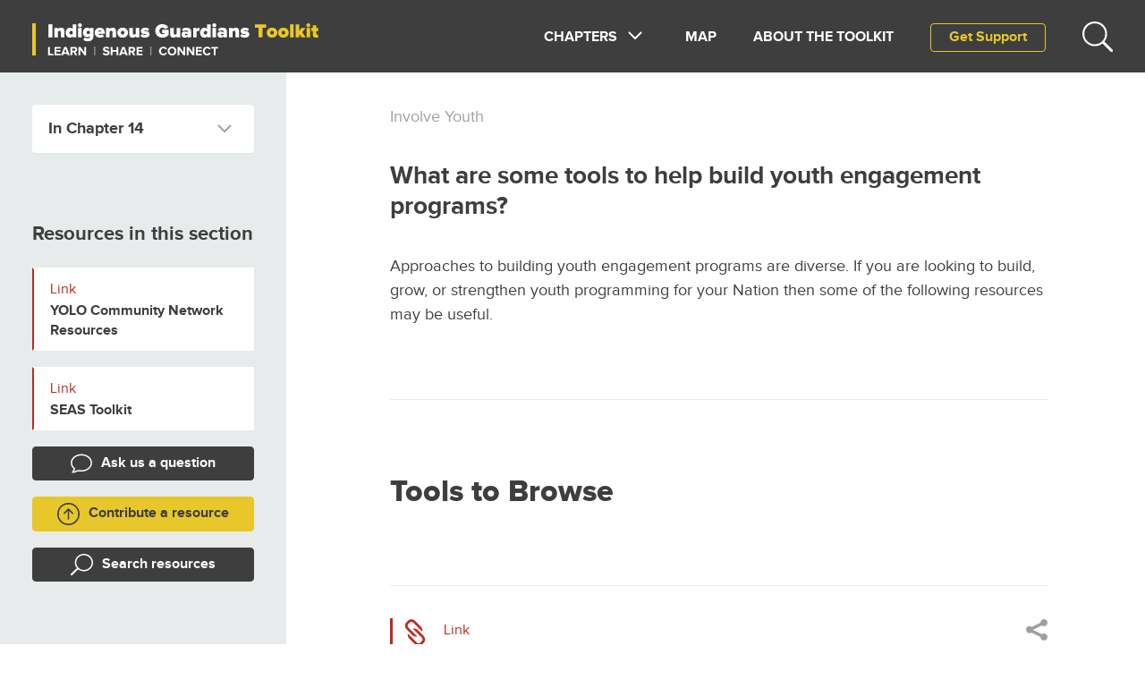

--- FILE ---
content_type: text/html; charset=UTF-8
request_url: https://www.indigenousguardianstoolkit.ca/section/what-are-some-tools-help-build-youth-engagement-programs
body_size: 12480
content:
    <!DOCTYPE html>
<html lang="en" dir="ltr" prefix="og: https://ogp.me/ns#">
  <head>
    <meta charset="utf-8" />
<noscript><style>form.antibot * :not(.antibot-message) { display: none !important; }</style>
</noscript><script async src="https://www.googletagmanager.com/gtag/js?id=UA-102740661-1"></script>
<script>window.dataLayer = window.dataLayer || [];function gtag(){dataLayer.push(arguments)};gtag("js", new Date());gtag("set", "developer_id.dMDhkMT", true);gtag("config", "UA-102740661-1", {"groups":"default","anonymize_ip":true,"page_placeholder":"PLACEHOLDER_page_path","allow_ad_personalization_signals":false});gtag("config", "G-NV3HXGVQGF", {"groups":"default","page_placeholder":"PLACEHOLDER_page_location","allow_ad_personalization_signals":false});</script>
<meta name="description" content="Approaches to building youth engagement programs are diverse. If you are looking to build, grow, or strengthen youth programming for your Nation then some of the following resources may be useful." />
<link rel="canonical" href="https://www.indigenousguardianstoolkit.ca/section/what-are-some-tools-help-build-youth-engagement-programs" />
<meta property="og:site_name" content="Indigenous Guardians Toolkit" />
<meta property="og:type" content="article" />
<meta property="og:url" content="https://www.indigenousguardianstoolkit.ca/section/what-are-some-tools-help-build-youth-engagement-programs" />
<meta property="og:title" content="What are some tools to help build youth engagement programs?" />
<meta property="og:description" content="Approaches to building youth engagement programs are diverse. If you are looking to build, grow, or strengthen youth programming for your Nation then some of the following resources may be useful." />
<meta name="Generator" content="Drupal 10 (https://www.drupal.org)" />
<meta name="MobileOptimized" content="width" />
<meta name="HandheldFriendly" content="true" />
<meta name="viewport" content="width=device-width, initial-scale=1.0" />

    <title>What are some tools to help build youth engagement programs? | Indigenous Guardians Toolkit</title>
    <link rel="stylesheet" media="all" href="/themes/contrib/stable/css/core/components/progress.module.css?t8rlcf" />
<link rel="stylesheet" media="all" href="/themes/contrib/stable/css/core/components/ajax-progress.module.css?t8rlcf" />
<link rel="stylesheet" media="all" href="/themes/contrib/stable/css/system/components/align.module.css?t8rlcf" />
<link rel="stylesheet" media="all" href="/themes/contrib/stable/css/system/components/fieldgroup.module.css?t8rlcf" />
<link rel="stylesheet" media="all" href="/themes/contrib/stable/css/system/components/container-inline.module.css?t8rlcf" />
<link rel="stylesheet" media="all" href="/themes/contrib/stable/css/system/components/clearfix.module.css?t8rlcf" />
<link rel="stylesheet" media="all" href="/themes/contrib/stable/css/system/components/details.module.css?t8rlcf" />
<link rel="stylesheet" media="all" href="/themes/contrib/stable/css/system/components/hidden.module.css?t8rlcf" />
<link rel="stylesheet" media="all" href="/themes/contrib/stable/css/system/components/item-list.module.css?t8rlcf" />
<link rel="stylesheet" media="all" href="/themes/contrib/stable/css/system/components/js.module.css?t8rlcf" />
<link rel="stylesheet" media="all" href="/themes/contrib/stable/css/system/components/nowrap.module.css?t8rlcf" />
<link rel="stylesheet" media="all" href="/themes/contrib/stable/css/system/components/position-container.module.css?t8rlcf" />
<link rel="stylesheet" media="all" href="/themes/contrib/stable/css/system/components/reset-appearance.module.css?t8rlcf" />
<link rel="stylesheet" media="all" href="/themes/contrib/stable/css/system/components/resize.module.css?t8rlcf" />
<link rel="stylesheet" media="all" href="/themes/contrib/stable/css/system/components/system-status-counter.css?t8rlcf" />
<link rel="stylesheet" media="all" href="/themes/contrib/stable/css/system/components/system-status-report-counters.css?t8rlcf" />
<link rel="stylesheet" media="all" href="/themes/contrib/stable/css/system/components/system-status-report-general-info.css?t8rlcf" />
<link rel="stylesheet" media="all" href="/themes/contrib/stable/css/system/components/tablesort.module.css?t8rlcf" />
<link rel="stylesheet" media="all" href="/libraries/tether_drop/dist/css/drop-theme-arrows.css?t8rlcf" />
<link rel="stylesheet" media="all" href="/themes/contrib/stable/css/views/views.module.css?t8rlcf" />
<link rel="stylesheet" media="all" href="/modules/custom/igt_modals/bootstrap/css/bootstrap.css?t8rlcf" />
<link rel="stylesheet" media="all" href="/modules/custom/igt_modals/bootstrap/css/bootstrap-theme.css?t8rlcf" />
<link rel="stylesheet" media="all" href="/themes/igt/dest/style.css?t8rlcf" />

    
  </head>
  <body class="path-node page-node-type-section has-sidebar-first">
        <a href="#main-content" class="visually-hidden focusable">
      Skip to main content
    </a>
    
      <div class="dialog-off-canvas-main-canvas" data-off-canvas-main-canvas>
    <div class="layout-container">

  <header class="site-header" role="banner">
      <button id="mobile-nav-toggle" class="js-mobile-nav-toggle">
  
<svg class="icon icon--menu" width="32" height="32" viewBox="0 0 32 32" aria-hidden="true">
      <path  d="M7 16h18c.552 0 1-.448 1-1s-.448-1-1-1H7c-.552 0-1 .448-1 1s.448 1 1 1zm0-6h18c.552 0 1-.448 1-1s-.448-1-1-1H7c-.552 0-1 .448-1 1s.448 1 1 1zm0 12h18c.552 0 1-.448 1-1s-.448-1-1-1H7c-.552 0-1 .448-1 1s.448 1 1 1z"></path>
  </svg>
</button><div id="block-igt-branding" class="block block--system-branding-block">
  
    
        <a href="/" rel="home">
      <img src="/themes/igt/logo.svg" alt="Home" />
    </a>
      
</div>

<nav role="navigation" aria-labelledby="block-igt-main-menu-menu" id="block-igt-main-menu" class="block block--menu">
            
  <h2 class="visually-hidden block--menu__title" id="block-igt-main-menu-menu">Main navigation</h2>
  

        
                <ul class="menu menu-level-0 menu--main">
              <li class="menu-item menu-item--chapters">
        <span class="menu-item__inner">
          <a href="/chapters" data-drupal-link-system-path="chapters">Chapters</a>
                      
<svg class="icon--toggle icon icon--caret-down" width="32" height="32" viewBox="0 0 32 32" aria-hidden="true">
      <path  d="M22.782 13.8L17 19.582 11.218 13.8c-.39-.39-1.024-.39-1.414 0-.39.39-.39 1.024 0 1.414L16.29 21.7c.196.196.454.294.71.292.258 0 .514-.096.71-.292l6.486-6.486c.39-.39.39-1.024 0-1.414-.39-.39-1.024-.39-1.414 0z"></path>
  </svg>
            
<svg class="icon--toggle icon icon--caret-up" width="32" height="32" viewBox="0 0 32 32" aria-hidden="true">
      <path  d="M11.218 20.2L17 14.418l5.782 5.782c.39.39 1.024.39 1.414 0 .39-.39.39-1.024 0-1.414L17.71 12.3c-.196-.196-.452-.292-.71-.292-.258 0-.514.096-.71.292l-6.486 6.486c-.39.39-.39 1.024 0 1.414.39.39 1.024.39 1.414 0z"></path>
  </svg>
                  </span>
                                  <ul>
              <li class="menu-item menu-item--_-get-to-know-the-toolkit">
        <span class="menu-item__inner">
          <a href="/chapter/get-know-toolkit" data-drupal-link-system-path="node/39">1. Get to know the Toolkit</a>
                  </span>
              </li>
          <li class="menu-item menu-item--_-learn-about-indigenous-guardian-programs">
        <span class="menu-item__inner">
          <a href="/chapter/learn-about-indigenous-guardian-programs" data-drupal-link-system-path="node/40">2. Learn About Indigenous Guardian Programs</a>
                  </span>
              </li>
          <li class="menu-item menu-item--_-start-an-indigenous-guardian-program">
        <span class="menu-item__inner">
          <a href="/chapter/start-indigenous-guardian-program" data-drupal-link-system-path="node/41">3. Start an Indigenous Guardian Program</a>
                  </span>
              </li>
          <li class="menu-item menu-item--_-create-a-vision-plan-and-prioritize">
        <span class="menu-item__inner">
          <a href="/chapter/create-vision-plan-and-prioritize" data-drupal-link-system-path="node/42">4. Create a Vision, Plan and Prioritize</a>
                  </span>
              </li>
          <li class="menu-item menu-item--_-set-up-a-governance-structure">
        <span class="menu-item__inner">
          <a href="/chapter/set-governance-structure" data-drupal-link-system-path="node/43">5. Set up a Governance Structure</a>
                  </span>
              </li>
          <li class="menu-item menu-item--_-fund-an-indigenous-guardian-program">
        <span class="menu-item__inner">
          <a href="/chapter/fund-indigenous-guardian-program" data-drupal-link-system-path="node/44">6. Fund an Indigenous Guardian program</a>
                  </span>
              </li>
          <li class="menu-item menu-item--_-hire-and-manage-staff">
        <span class="menu-item__inner">
          <a href="/chapter/hire-and-manage-staff" data-drupal-link-system-path="node/45">7. Hire and Manage Staff</a>
                  </span>
              </li>
          <li class="menu-item menu-item--_-run-a-safe-operation">
        <span class="menu-item__inner">
          <a href="/chapter/run-safe-operation" data-drupal-link-system-path="node/46">8. Run a Safe Operation</a>
                  </span>
              </li>
          <li class="menu-item menu-item--_-develop-training-and-build-capacity">
        <span class="menu-item__inner">
          <a href="/chapter/develop-training-and-build-capacity" data-drupal-link-system-path="node/47">9. Develop Training and Build Capacity</a>
                  </span>
              </li>
          <li class="menu-item menu-item--_0-monitor-and-collect-data">
        <span class="menu-item__inner">
          <a href="/chapter/monitor-and-collect-data" data-drupal-link-system-path="node/16">10. Monitor and Collect Data</a>
                  </span>
              </li>
          <li class="menu-item menu-item--_1-conduct-research">
        <span class="menu-item__inner">
          <a href="/chapter/conduct-research" data-drupal-link-system-path="node/49">11. Conduct Research</a>
                  </span>
              </li>
          <li class="menu-item menu-item--_2-establish-presence-and-authority">
        <span class="menu-item__inner">
          <a href="/chapter/establish-presence-and-authority" data-drupal-link-system-path="node/54">12. Establish Presence and Authority</a>
                  </span>
              </li>
          <li class="menu-item menu-item--_3-engage-the-community">
        <span class="menu-item__inner">
          <a href="/chapter/engage-community" data-drupal-link-system-path="node/50">13. Engage the Community</a>
                  </span>
              </li>
          <li class="menu-item menu-item--_4-involve-youth">
        <span class="menu-item__inner">
          <a href="/chapter/involve-youth" data-drupal-link-system-path="node/51">14. Involve Youth</a>
                  </span>
              </li>
          <li class="menu-item menu-item--_5-establish-relationships-with-resource-agencies">
        <span class="menu-item__inner">
          <a href="/chapter/establish-relationships-resource-agencies" data-drupal-link-system-path="node/53">15. Establish Relationships with Resource Agencies</a>
                  </span>
              </li>
          <li class="menu-item menu-item--_6-create-a-network-or-alliance">
        <span class="menu-item__inner">
          <a href="/chapter/create-network-or-alliance" data-drupal-link-system-path="node/52">16. Create a Network or Alliance</a>
                  </span>
              </li>
      </ul>
    
              </li>
          <li class="menu-item menu-item--map">
        <span class="menu-item__inner">
          <a href="/program-map" data-drupal-link-system-path="program-map">Map</a>
                  </span>
              </li>
          <li class="menu-item menu-item--about-the-toolkit">
        <span class="menu-item__inner">
          <a href="/about" data-drupal-link-system-path="node/219">About the Toolkit</a>
                  </span>
              </li>
      </ul>
    


  </nav>
<div id="block-getsupport-2" class="block block--block-content2dab9888-7e71-40d0-889c-5f61b385d9eb">
  
    
      


            <div class="field--body"><p><a class="button--yellow--alt" href="/get-support">Get Support</a></p>
</div>
      
  </div>




<div class="views-exposed-form block block--views-exposed-filter-blocksearch-resources-search-resources search-form" data-drupal-selector="views-exposed-form-search-resources-search-resources" id="block-search-form-block">

  <div class="search-form__form">
    <form action="/search" method="get" id="views-exposed-form-search-resources-search-resources" accept-charset="UTF-8">
  <div class="js-form-item form-item js-form-type-textfield form-item-i js-form-item-i">
      <label for="edit-i">Search</label>
        <input data-drupal-selector="edit-i" type="text" id="edit-i" name="i" value="" size="30" maxlength="128" class="form-text" />

        </div>
<div data-drupal-selector="edit-actions" class="form-actions js-form-wrapper form-wrapper" id="edit-actions"><input data-drupal-selector="edit-submit-search-resources" type="image" id="edit-submit-search-resources" value="Search" src="/modules/custom/igt_search/img/search.svg" class="image-button js-form-submit form-submit" />
</div>


</form>

  </div>

  <button class="search-form__toggle">
    
<svg class="icon icon--search" width="32" height="32" viewBox="0 0 32 32" aria-hidden="true">
      <path  d="M19 0C11.82 0 6 5.82 6 13c0 3.09 1.084 5.926 2.884 8.158L.292 29.75c-.54.54-.54 1.418 0 1.958s1.418.54 1.958 0l8.592-8.592C13.074 24.916 15.91 26 19 26c7.18 0 13-5.82 13-13S26.18 0 19 0zm0 24c-6.066 0-11-4.934-11-11S12.934 2 19 2s11 4.934 11 11-4.934 11-11 11z"></path>
  </svg>
    
<svg class="icon icon--close" width="32" height="32" viewBox="0 0 32 32" aria-hidden="true">
      <path  d="M10.05 23.95c.39.39 1.024.39 1.414 0L17 18.414l5.536 5.536c.39.39 1.024.39 1.414 0 .39-.39.39-1.024 0-1.414L18.414 17l5.536-5.536c.39-.39.39-1.024 0-1.414-.39-.39-1.024-.39-1.414 0L17 15.586l-5.536-5.536c-.39-.39-1.024-.39-1.414 0-.39.39-.39 1.024 0 1.414L15.586 17l-5.536 5.536c-.39.39-.39 1.024 0 1.414z"></path>
  </svg>
  </button>
</div>


  </header>

  <main class="site-main" role="main">
    <a id="main-content" tabindex="-1"></a>
    
          <aside class="layout-sidebar-first-top" role="complementary">
          <div class="views-element-container block block--views-blockchapter-navigation-chapter-nav-section" id="block-chapter-navigation-section">
  
    
      <div>

<div class="chapter-nav js-toggle">
  
  <div class="chapter-nav__heading js-toggle-target">
    <div class="chapter-nav__title">In Chapter 14</div>
    
<svg class="icon icon--caret-down" width="32" height="32" viewBox="0 0 32 32" aria-hidden="true">
      <path  d="M22.782 13.8L17 19.582 11.218 13.8c-.39-.39-1.024-.39-1.414 0-.39.39-.39 1.024 0 1.414L16.29 21.7c.196.196.454.294.71.292.258 0 .514-.096.71-.292l6.486-6.486c.39-.39.39-1.024 0-1.414-.39-.39-1.024-.39-1.414 0z"></path>
  </svg>
    
<svg class="icon icon--caret-up" width="32" height="32" viewBox="0 0 32 32" aria-hidden="true">
      <path  d="M11.218 20.2L17 14.418l5.782 5.782c.39.39 1.024.39 1.414 0 .39-.39.39-1.024 0-1.414L17.71 12.3c-.196-.196-.452-.292-.71-.292-.258 0-.514.096-.71.292l-6.486 6.486c-.39.39-.39 1.024 0 1.414.39.39 1.024.39 1.414 0z"></path>
  </svg>
  </div>

  <div class="js-toggle-content">
    <div class="chapter-nav__intro">
      <a href="/chapter/involve-youth">Introduction</a>
    </div>
          <div>
  
  <ul class="chapter-nav__items">

          <li><a href="/section/what-are-benefits-engaging-youth" data-drupal-link-system-path="node/111">What are the benefits of engaging youth?</a></li>
          <li><a href="/section/what-are-some-ways-engage-youth" data-drupal-link-system-path="node/112">What are some ways to engage youth?</a></li>
          <li><a href="/section/what-are-some-examples-youth-engagement-programs" data-drupal-link-system-path="node/113">What are some examples of youth engagement programs?</a></li>
          <li><a href="/section/what-are-some-tools-help-build-youth-engagement-programs" data-drupal-link-system-path="node/361" class="is-active" aria-current="page">What are some tools to help build youth engagement programs?</a></li>
          <li><a href="/section/what-are-some-potential-funding-sources-youth-engagement-programs" data-drupal-link-system-path="node/390">What are some potential funding sources for youth engagement programs?</a></li>
    
  </ul>

</div>

      </div>

</div>
</div>

  </div>


      </aside>
    
    <div class="layout-content">
            <div class="layout-content__main">
          <div data-drupal-messages-fallback class="hidden"></div><div id="block-igt-content" class="block block--system-main-block">
  
    
      
<article class="node node--full section section--full">

  <div class="structure-nav-link">


            <div class="field--field-ref-chapter"><a href="/chapter/involve-youth" hreflang="en">Involve Youth</a></div>
      </div>

  <h1 class="node__title"><span>What are some tools to help build youth engagement programs?</span>
</h1>

  <div class="node__body">
    


            <div class="field--body"><p>Approaches to building youth engagement programs are diverse. If you are looking to build, grow, or strengthen youth programming for your Nation then some of the following resources may be useful.&nbsp;</p><p>&nbsp;</p></div>
      
  </div>

</article>

  </div>
<div class="views-element-container block block--views-blockreferenced-resources-referenced-resources-main" id="block-resources-section">
  
    
      <div><div class="view view-referenced-resources view-id-referenced_resources view-display-id-referenced_resources_main js-view-dom-id-3e76e38a9496b8d7b1e6a7cee635e69b2c02c96fe3c4caa4845c45e4951e67b4">
  
  
  

  
  
  

      <div class="views-row" id="resource-445-embed">
    





<article  class="resource resource--text-resource resource--embed">
    <div class="resource__inner">
                        <div class="resource__main">
        


            <div class="field--field-body"><h2><strong>Tools to Browse</strong></h2></div>
      
      </div>
        </div>
  </article>


    <a href="/node/361/resources-modal?page=0" class="modal-link use-ajax no-throbber js-modal-trigger" title="" data-dialog-type="modal" data-modal-name="resource-modal resource-modal--text-resource" id="ajax-link">


<article  class="resource resource--text-resource resource--small-teaser-mobile">
    <div class="resource__inner">
                  <div class="resource__main">
              


            Tools to Browse
      
          </div>
    </div>
  </article>
</a>
  </div>
    <div class="views-row" id="resource-659-embed">
    





<article  class="resource resource--link resource--embed">
    <div class="resource__inner">
              <header class="resource__header">
        <div class="resource__title-wrapper js-toggle-resource-target"
             data-resource-type="link"
             data-overlay-style="">
                                <div class="resource__icon">
              
<svg class="icon--resource-icon icon icon--link" width="32" height="32" viewBox="0 0 32 32" aria-hidden="true">
      <path  d="M9.558 4.056c1.17-1.17 3.072-1.17 4.242 0l10.726 10.726c.528-1.998.034-4.21-1.532-5.776l-7.072-7.07c-2.344-2.344-6.142-2.344-8.486 0l-1.59 1.59c-2.344 2.344-2.344 6.142 0 8.486l7.072 7.072c1.566 1.566 3.778 2.06 5.776 1.532L7.968 9.89c-1.17-1.17-1.17-3.072 0-4.242l1.59-1.592zm6.52 26.008c2.344 2.344 6.142 2.344 8.486 0l1.59-1.592c2.344-2.344 2.344-6.142 0-8.486l-7.072-7.068c-1.566-1.566-3.778-2.06-5.776-1.532l10.726 10.726c1.17 1.17 1.17 3.072 0 4.242l-1.592 1.592c-1.17 1.17-3.072 1.17-4.242 0L7.474 17.218c-.528 1.998-.034 4.21 1.532 5.776l7.072 7.07z"></path>
  </svg>
            </div>
                                <span class="resource__bundle">Link</span>
                            </div>
                        

<div class="share-links js-drop">
  <button class="share-links__toggle js-drop-target">
    
<svg class="icon icon--share" width="32" height="32" viewBox="0 0 32 32" aria-hidden="true">
      <path  d="M23.586 9.444c.88.666 1.972 1.064 3.16 1.064 2.902 0 5.254-2.352 5.254-5.254C32 2.352 29.648 0 26.746 0c-2.9 0-5.254 2.352-5.254 5.254v.004l-12.968 6.27c-.898-.716-2.034-1.148-3.27-1.148C2.352 10.38 0 12.734 0 15.634s2.352 5.254 5.254 5.254c1.048 0 2.024-.312 2.844-.84l13.396 6.476v.004c0 2.902 2.352 5.254 5.254 5.254 2.902 0 5.254-2.352 5.254-5.254 0-2.902-2.352-5.254-5.254-5.254-1.188 0-2.28.398-3.16 1.064l-13.1-6.332c.006-.08.01-.158.012-.238l13.086-6.324z"></path>
  </svg>
    <span class="share-links__toggle__text">Share</span>
  </button>
  <div class="share-links__links js-drop-content">
    <ul><li><a href="https://www.facebook.com/share.php?u=https%3A//www.indigenousguardianstoolkit.ca/resource/659&amp;title=YOLO%20Community%20Network%20Resources"  title="Share on Facebook" target="_blank" class="icon-link">
  
<svg class="icon icon--facebook" width="32" height="32" viewBox="0 0 32 32" aria-hidden="true">
      <path  d="M12.054 32h5.996l.004-16 5.446-.002.584-5.514H18.05l.008-2.76c0-1.438.098-2.208 2.162-2.208h3.812V0h-5.466c-5.298 0-6.518 2.738-6.518 7.236l.006 3.248-4.022.002V16h4.022v16z"></path>
  </svg>
  </a>
</li><li><a href="https://www.twitter.com/share?url=https%3A//www.indigenousguardianstoolkit.ca/resource/659&amp;text=YOLO%20Community%20Network%20Resources"  title="Share on Twitter" target="_blank" class="icon-link">
  
<svg class="icon icon--twitter" width="32" height="32" viewBox="0 0 32 32" aria-hidden="true">
      <path  d="M31.118 3.48c-1.268.752-2.674 1.298-4.17 1.594C25.75 3.796 24.044 3 22.156 3 18.53 3 15.59 5.94 15.59 9.564c0 .514.058 1.016.17 1.496-5.456-.274-10.294-2.888-13.532-6.86-.566.968-.888 2.096-.888 3.3 0 2.278 1.16 4.288 2.92 5.464-1.076-.036-2.088-.332-2.974-.824v.082c0 3.18 2.264 5.834 5.266 6.438-.55.15-1.13.23-1.73.23-.424 0-.834-.042-1.236-.118.836 2.608 3.26 4.506 6.132 4.56-2.246 1.76-5.078 2.81-8.154 2.81-.53 0-1.052-.032-1.566-.092C2.904 27.912 6.354 29 10.062 29c12.076 0 18.68-10.004 18.68-18.68 0-.284-.006-.568-.02-.85 1.286-.922 2.4-2.078 3.28-3.394-1.178.522-2.442.876-3.77 1.034 1.356-.812 2.396-2.1 2.886-3.63z"></path>
  </svg>
  </a>
</li><li><a href="/forward/resource/659" title="Share via email" class="use-ajax no-throbber js-modal-trigger" data-dialog-type="modal" data-modal-name="" id="ajax-link--2">
<svg width="32" height="24" viewBox="0 9 32 24" aria-hidden="true" class="icon icon--email">
      <path  d="M30 8H2c-1.104 0-2 .896-2 2v20c0 1.104.896 2 2 2h28c1.104 0 2-.896 2-2V10c0-1.104-.896-2-2-2zM11.36 22.054l4.644 3.156 4.616-3.178L28.586 30H3.414l7.946-7.946zM2 28.586V15.69l7.676 5.218L2 28.586zm20.294-7.706L30 15.576v13.01l-7.706-7.706zM30 10v3.236l-.042-.06-13.962 9.614L2 13.274V10h28z"></path>
  </svg></a></li></ul>
  </div>
</div>

      </header>
                    <div class="resource__main">
        <h2 class="resource__title">
      <a href="https://youthontheland.ca/resources/?wpv_view_count=471&amp;wpv-resource-category%5B%5D=guardians-and-youth" target="_blank">YOLO Community Network Resources</a>
  
</h2>



            <div class="field--field-link"><a href="https://youthontheland.ca/resources/?wpv_view_count=471&amp;wpv-resource-category%5B%5D=guardians-and-youth" target="_blank">https://youthontheland.ca/resources/?wpv_view_count=471&amp;wpv-resource-category%5…</a></div>
      


            <div class="field--field-body"><p>You can take a look at the <a href="https://youthontheland.ca/resources/?wpv_view_count=471&amp;wpv-resource-category%5B%5D=guardians-and-youth"><strong>resources page on the YOLO (Youth On the Land Opportunities) Community network website</strong></a> and filter for those specific to Guardians and youth.</p><a href="https://youthontheland.ca/resources/?wpv_view_count=471&amp;wpv-resource-category%5B%5D=guardians-and-youth"><img src="/sites/default/files/inline-images/Screenshot%202025-04-15%20at%2010.19.54%20AM_0.png" data-entity-uuid="5bf3f89f-df60-4b84-b269-71bd441769d3" data-entity-type="file" alt="snapshot of resources page from YOLO website" width="2080" height="1368" loading="lazy"></a></div>
      
      </div>
        </div>
  </article>


    <a href="/node/361/resources-modal?page=1" class="modal-link use-ajax no-throbber js-modal-trigger" title="" data-dialog-type="modal" data-modal-name="resource-modal resource-modal--link" id="ajax-link--3">


<article  class="resource resource--link resource--small-teaser-mobile">
    <div class="resource__inner">
              <header class="resource__header">
        <span class="resource__bundle">Link</span>
      </header>
              <div class="resource__main">
              <h2 class="resource__title">
            YOLO Community Network Resources
      
</h2>

          </div>
    </div>
  </article>
</a>
  </div>
    <div class="views-row" id="resource-660-embed">
    





<article  class="resource resource--link resource--embed">
    <div class="resource__inner">
              <header class="resource__header">
        <div class="resource__title-wrapper js-toggle-resource-target"
             data-resource-type="link"
             data-overlay-style="">
                                <div class="resource__icon">
              
<svg class="icon--resource-icon icon icon--link" width="32" height="32" viewBox="0 0 32 32" aria-hidden="true">
      <path  d="M9.558 4.056c1.17-1.17 3.072-1.17 4.242 0l10.726 10.726c.528-1.998.034-4.21-1.532-5.776l-7.072-7.07c-2.344-2.344-6.142-2.344-8.486 0l-1.59 1.59c-2.344 2.344-2.344 6.142 0 8.486l7.072 7.072c1.566 1.566 3.778 2.06 5.776 1.532L7.968 9.89c-1.17-1.17-1.17-3.072 0-4.242l1.59-1.592zm6.52 26.008c2.344 2.344 6.142 2.344 8.486 0l1.59-1.592c2.344-2.344 2.344-6.142 0-8.486l-7.072-7.068c-1.566-1.566-3.778-2.06-5.776-1.532l10.726 10.726c1.17 1.17 1.17 3.072 0 4.242l-1.592 1.592c-1.17 1.17-3.072 1.17-4.242 0L7.474 17.218c-.528 1.998-.034 4.21 1.532 5.776l7.072 7.07z"></path>
  </svg>
            </div>
                                <span class="resource__bundle">Link</span>
                            </div>
                        

<div class="share-links js-drop">
  <button class="share-links__toggle js-drop-target">
    
<svg class="icon icon--share" width="32" height="32" viewBox="0 0 32 32" aria-hidden="true">
      <path  d="M23.586 9.444c.88.666 1.972 1.064 3.16 1.064 2.902 0 5.254-2.352 5.254-5.254C32 2.352 29.648 0 26.746 0c-2.9 0-5.254 2.352-5.254 5.254v.004l-12.968 6.27c-.898-.716-2.034-1.148-3.27-1.148C2.352 10.38 0 12.734 0 15.634s2.352 5.254 5.254 5.254c1.048 0 2.024-.312 2.844-.84l13.396 6.476v.004c0 2.902 2.352 5.254 5.254 5.254 2.902 0 5.254-2.352 5.254-5.254 0-2.902-2.352-5.254-5.254-5.254-1.188 0-2.28.398-3.16 1.064l-13.1-6.332c.006-.08.01-.158.012-.238l13.086-6.324z"></path>
  </svg>
    <span class="share-links__toggle__text">Share</span>
  </button>
  <div class="share-links__links js-drop-content">
    <ul><li><a href="https://www.facebook.com/share.php?u=https%3A//www.indigenousguardianstoolkit.ca/resource/660&amp;title=SEAS%20Toolkit"  title="Share on Facebook" target="_blank" class="icon-link">
  
<svg class="icon icon--facebook" width="32" height="32" viewBox="0 0 32 32" aria-hidden="true">
      <path  d="M12.054 32h5.996l.004-16 5.446-.002.584-5.514H18.05l.008-2.76c0-1.438.098-2.208 2.162-2.208h3.812V0h-5.466c-5.298 0-6.518 2.738-6.518 7.236l.006 3.248-4.022.002V16h4.022v16z"></path>
  </svg>
  </a>
</li><li><a href="https://www.twitter.com/share?url=https%3A//www.indigenousguardianstoolkit.ca/resource/660&amp;text=SEAS%20Toolkit"  title="Share on Twitter" target="_blank" class="icon-link">
  
<svg class="icon icon--twitter" width="32" height="32" viewBox="0 0 32 32" aria-hidden="true">
      <path  d="M31.118 3.48c-1.268.752-2.674 1.298-4.17 1.594C25.75 3.796 24.044 3 22.156 3 18.53 3 15.59 5.94 15.59 9.564c0 .514.058 1.016.17 1.496-5.456-.274-10.294-2.888-13.532-6.86-.566.968-.888 2.096-.888 3.3 0 2.278 1.16 4.288 2.92 5.464-1.076-.036-2.088-.332-2.974-.824v.082c0 3.18 2.264 5.834 5.266 6.438-.55.15-1.13.23-1.73.23-.424 0-.834-.042-1.236-.118.836 2.608 3.26 4.506 6.132 4.56-2.246 1.76-5.078 2.81-8.154 2.81-.53 0-1.052-.032-1.566-.092C2.904 27.912 6.354 29 10.062 29c12.076 0 18.68-10.004 18.68-18.68 0-.284-.006-.568-.02-.85 1.286-.922 2.4-2.078 3.28-3.394-1.178.522-2.442.876-3.77 1.034 1.356-.812 2.396-2.1 2.886-3.63z"></path>
  </svg>
  </a>
</li><li><a href="/forward/resource/660" title="Share via email" class="use-ajax no-throbber js-modal-trigger" data-dialog-type="modal" data-modal-name="" id="ajax-link--4">
<svg width="32" height="24" viewBox="0 9 32 24" aria-hidden="true" class="icon icon--email">
      <path  d="M30 8H2c-1.104 0-2 .896-2 2v20c0 1.104.896 2 2 2h28c1.104 0 2-.896 2-2V10c0-1.104-.896-2-2-2zM11.36 22.054l4.644 3.156 4.616-3.178L28.586 30H3.414l7.946-7.946zM2 28.586V15.69l7.676 5.218L2 28.586zm20.294-7.706L30 15.576v13.01l-7.706-7.706zM30 10v3.236l-.042-.06-13.962 9.614L2 13.274V10h28z"></path>
  </svg></a></li></ul>
  </div>
</div>

      </header>
                    <div class="resource__main">
        <h2 class="resource__title">
      <a href="https://www.natureunited.ca/content/dam/tnc/nature/en/documents/canada/SEAS-toolkit_v7_FINAL.pdf" target="_blank">SEAS Toolkit</a>
  
</h2>



            <div class="field--field-link"><a href="https://www.natureunited.ca/content/dam/tnc/nature/en/documents/canada/SEAS-toolkit_v7_FINAL.pdf" target="_blank">https://www.natureunited.ca/content/dam/tnc/nature/en/documents/canada/SEAS-too…</a></div>
      


            <div class="field--field-body"><p>Communities running Supporting Emerging Aboriginal Stewards (SEAS) youth on the land programs on BC's Central Coast developed "The SEAS Toolkit in partnership with Nature United. The SEAS toolkit is a resource for planning an on-the-land Indigenous youth program. Note that this toolkit was developed based on the unique culture and territories of First Nations on the BC Coast and you may need to adapt some of the language and activities to fit your specific context.&nbsp;</p><a href="https://www.natureunited.ca/content/dam/tnc/nature/en/documents/canada/SEAS-toolkit_v7_FINAL.pdf"><img data-entity-uuid="b207f28f-c076-425d-8168-36739c3448d7" data-entity-type="file" src="/sites/default/files/inline-images/Screenshot%202025-04-15%20at%2010.38.47%20AM.png" width="1180" height="1030" alt="SEAS toolkit banner" loading="lazy"></a></div>
      
      </div>
        </div>
  </article>


    <a href="/node/361/resources-modal?page=2" class="modal-link use-ajax no-throbber js-modal-trigger" title="" data-dialog-type="modal" data-modal-name="resource-modal resource-modal--link" id="ajax-link--5">


<article  class="resource resource--link resource--small-teaser-mobile">
    <div class="resource__inner">
              <header class="resource__header">
        <span class="resource__bundle">Link</span>
      </header>
              <div class="resource__main">
              <h2 class="resource__title">
            SEAS Toolkit
      
</h2>

          </div>
    </div>
  </article>
</a>
  </div>

    

  
  

  
  
</div>
</div>

  </div>


      </div>
              <div class="layout-content__bottom">
            <div class="views-element-container block block--views-blockchapter-pager-chapter-pager-section" id="block-chapter-pager-section">
  
    
      <div>
<nav class="chapter-pager">
  <ul class="chapter-pager__links">
          <li class="chapter-pager__links__prev structure-nav-link structure-nav-link--prev">
<svg class="icon icon--arrow-left" width="32" height="32" viewBox="0 0 32 32" aria-hidden="true">
      <path  d="M4 15.004c0 .128.028.256.078.378.048.118.12.224.208.314l.006.012 6 6c.39.39 1.024.39 1.414 0 .39-.39.39-1.024 0-1.414L7.414 16H27c.552 0 1-.448 1-1s-.448-1-1-1H7.414l4.292-4.292c.39-.39.39-1.024 0-1.414-.39-.39-1.024-.39-1.414 0l-6 6-.006.01c-.088.09-.16.196-.208.314C4.026 14.74 4 14.87 4 15v.004z"></path>
  </svg><a href="/section/what-are-some-examples-youth-engagement-programs" hreflang="en">What are some examples of youth engagement programs?</a></li>
              <li class="chapter-pager__links__next structure-nav-link structure-nav-link--next"><a href="/section/what-are-some-potential-funding-sources-youth-engagement-programs" hreflang="en">What are some potential funding sources for youth engagement programs?</a>
<svg class="icon icon--arrow-right" width="32" height="32" viewBox="0 0 32 32" aria-hidden="true">
      <path  d="M4 15c0 .552.448 1 1 1h19.586l-4.292 4.292c-.39.39-.39 1.024 0 1.414.39.39 1.024.39 1.414 0l6-6c.092-.092.166-.202.216-.324.048-.122.076-.25.076-.378V15c0-.13-.026-.26-.078-.382-.05-.122-.124-.232-.216-.324l-6-6c-.39-.39-1.024-.39-1.414 0-.39.39-.39 1.024 0 1.414L24.586 14H5c-.552 0-1 .448-1 1z"></path>
  </svg></li>
      </ul>
</nav>
</div>

  </div>


        </div>
          </div>
          <aside id="section-sidebar" class="layout-sidebar-first" role="complementary">
          <div class="views-element-container block block--views-blockreferenced-resources-referenced-resources-small" id="block-resources-section-sidebar">
  
      <h2 class="block__title">Resources in this section</h2>
    
      <div><div class="view view-referenced-resources view-id-referenced_resources view-display-id-referenced_resources_small js-view-dom-id-7b5fc11c01afe41dc2804ebc57771fb1a02835cb50580d16947f9583244c0b12">
  
  
  

  
  
  

      <div class="views-row">


<article  data-resource-ref="resource-659-embed" class="sidebar-resource resource resource--link resource--teaser-small">
      <a href="#resource-659-embed">
    <div class="resource__inner">
        <header class="resource__header">
      <span class="resource__bundle">Link</span>
    </header>
          <div class="resource__main">
              <h2 class="resource__title">
            YOLO Community Network Resources
      
</h2>

          </div>
    </div>
      </a>
  </article>
</div>
    <div class="views-row">


<article  data-resource-ref="resource-660-embed" class="sidebar-resource resource resource--link resource--teaser-small">
      <a href="#resource-660-embed">
    <div class="resource__inner">
        <header class="resource__header">
      <span class="resource__bundle">Link</span>
    </header>
          <div class="resource__main">
              <h2 class="resource__title">
            SEAS Toolkit
      
</h2>

          </div>
    </div>
      </a>
  </article>
</div>

    

  
  

  
  
</div>
</div>

  </div>
<div id="block-askaquestionblock" class="block block--ask-question-block button-block">
  
    
      <a href="/contact?destination=/section/what-are-some-tools-help-build-youth-engagement-programs" title="Ask us a question" class="use-ajax no-throbber js-modal-trigger button--gray-dark" data-dialog-type="modal" data-modal-name="modal--contact" id="ajax-link--6">
<svg class="icon icon--comment" width="32" height="32" viewBox="0 0 32 32" aria-hidden="true">
      <path  d="M1.898 29.382c.164.352.518.576.906.576 2.87 0 5.298-.698 8.056-2.324 1.338.212 3.98.474 5.14.474 8.756 0 15.878-5.846 15.878-13.034S24.756 2.042 16 2.042.122 7.886.122 15.074c0 3.388 1.634 6.662 4.51 9.088-.652 1.48-1.522 2.876-2.594 4.154-.248.3-.304.716-.14 1.066zm.224-14.308C2.122 8.99 8.348 4.04 16 4.04s13.878 4.95 13.878 11.034S23.652 26.108 16 26.108c-1.148 0-4.136-.308-5.146-.504-.244-.044-.498.002-.71.128-1.864 1.14-3.49 1.792-5.23 2.068.75-1.136 1.374-2.336 1.86-3.586.162-.418.03-.89-.328-1.16-2.79-2.112-4.324-4.948-4.324-7.98z"></path>
  </svg>
<span class="icon-string__text">Ask us a question</span></a>
  </div>
<div id="block-contributeresourceblock-3" class="block block--contribute-resource-block button-block">
  
    
      <a href="/contribute?destination=/section/setting-strategic-priorities-what-should-you-focus" title="Contribute" class="use-ajax no-throbber js-modal-trigger button--yellow" data-dialog-type="modal" data-modal-name="modal--contribute" id="ajax-link--4">
<svg class="icon icon--contribute" width="20" height="20" viewBox="0 0 20 20" aria-hidden="true">
      <path  d="M10 1.3c2.44 0 4.458.83 6.165 2.535C17.87 5.542 18.7 7.56 18.7 10c0 2.442-.83 4.458-2.536 6.163C14.458 17.87 12.44 18.7 10 18.7c-2.44 0-4.457-.83-6.164-2.538C2.13 14.457 1.3 12.442 1.3 10s.83-4.458 2.536-6.165C5.543 2.13 7.56 1.3 10 1.3M10 0C7.223 0 4.862.973 2.917 2.916.973 4.86 0 7.223 0 10s.973 5.14 2.917 7.082C4.862 19.027 7.223 20 10 20c2.778 0 5.14-.973 7.084-2.918C19.028 15.14 20 12.777 20 10s-.972-5.14-2.916-7.084C15.14.973 12.778 0 10 0z"></path>
      <path  d="M9.375 14.375V7.148L6.68 9.803c-.286.312-.58.32-.88.02-.298-.3-.292-.594.02-.88l3.75-3.75c.053-.077.118-.128.196-.153.156-.053.312-.053.47 0 .077.025.142.076.194.154l3.75 3.75c.312.285.318.58.02.88-.3.3-.592.292-.88-.02l-2.695-2.655v7.226c0 .182-.058.332-.175.45S10.182 15 10 15c-.18 0-.332-.06-.45-.176s-.175-.267-.175-.45z"></path>
  </svg>
<span class="icon-string__text">Contribute a resource</span></a>
  </div>
<div id="block-searchresourceslinkblock" class="block block--search-link-block button-block">
  
    
      <a href="/search" class="button--gray-dark">
<svg class="icon icon--search" width="32" height="32" viewBox="0 0 32 32" aria-hidden="true">
      <path  d="M19 0C11.82 0 6 5.82 6 13c0 3.09 1.084 5.926 2.884 8.158L.292 29.75c-.54.54-.54 1.418 0 1.958s1.418.54 1.958 0l8.592-8.592C13.074 24.916 15.91 26 19 26c7.18 0 13-5.82 13-13S26.18 0 19 0zm0 24c-6.066 0-11-4.934-11-11S12.934 2 19 2s11 4.934 11 11-4.934 11-11 11z"></path>
  </svg>
<span class="icon-string__text">Search resources</span></a>
  </div>


      </aside>
    
    
    <div data-drupal-messages-fallback class="hidden"></div>

  </main>

      <footer id="site-footer" class="site-footer" role="contentinfo">
        
<nav role="navigation" aria-labelledby="block-igt-footer-menu" id="block-igt-footer" class="block block--footer">
      
  <h2 id="block-igt-footer-menu" class="block--footer__title">Indigenous Guardians Toolkit</h2>
  

        
                <ul class="menu menu-level-0 menu--footer">
              <li class="menu-item menu-item--map-of-programs">
        <a href="/program-map" data-drupal-link-system-path="program-map">Map of programs</a>
              </li>
          <li class="menu-item menu-item--get-support">
        <a href="/get-support">Get Support</a>
              </li>
          <li class="menu-item menu-item--how-to-use-the-toolkit">
        <a href="/how-to-use-the-toolkit" title="How to use the toolkit">How to use the Toolkit</a>
              </li>
          <li class="menu-item menu-item--acknowledgements">
        <a href="/section/acknowledgements">Acknowledgements</a>
              </li>
      </ul>
    


  </nav>

<nav role="navigation" aria-labelledby="block-footerusetoolkitblock-menu" id="block-footerusetoolkitblock" class="block block--footer">
      
  <h2 id="block-footerusetoolkitblock-menu" class="block--footer__title">Use the Toolkit</h2>
  

        <ul><li><a href="/search">Find a resource</a></li><li><a href="/contribute?destination=/download-toolkit%3Fredirect%3D/forward/resource/130%26download%3D294" title="Contribute a resource" class="use-ajax no-throbber js-modal-trigger" data-dialog-type="modal" data-modal-name="igt-modal--contribute" id="ajax-link">Contribute a resource</a></li><li><a href="/download-toolkit?redirect=/contact%3Fdestination%3D/download-toolkit%253Fredirect%253D/forward/resource/130%2526download%253D294&amp;download=294" title="Download the toolkit" class="use-ajax no-throbber js-modal-trigger js-download-link" data-dialog-type="modal" data-modal-name="igt-modal--download" data-download-file="294" id="ajax-link--2">Download the toolkit</a></li></ul>
  </nav>

<nav role="navigation" aria-labelledby="block-footercontactblock-menu" id="block-footercontactblock" class="block block--footer">
      
  <h2 id="block-footercontactblock-menu" class="block--footer__title">Contact us</h2>
  

        <ul><li><a href="/contact" title="Ask us a question" class="use-ajax no-throbber js-modal-trigger" data-dialog-type="modal" data-modal-name="modal--contact" id="ajax-link--3">
<svg width="32" height="24" viewBox="0 9 32 24" aria-hidden="true" class="icon icon--email">
      <path  d="M30 8H2c-1.104 0-2 .896-2 2v20c0 1.104.896 2 2 2h28c1.104 0 2-.896 2-2V10c0-1.104-.896-2-2-2zM11.36 22.054l4.644 3.156 4.616-3.178L28.586 30H3.414l7.946-7.946zM2 28.586V15.69l7.676 5.218L2 28.586zm20.294-7.706L30 15.576v13.01l-7.706-7.706zM30 10v3.236l-.042-.06-13.962 9.614L2 13.274V10h28z"></path>
  </svg></a></li><li><a href="https://www.facebook.com/IGtechnicalsupportteam/"  target="_blank" title="Follow us on Facebook" class="icon-link">
  
<svg class="icon icon--facebook" width="32" height="32" viewBox="0 0 32 32" aria-hidden="true">
      <path  d="M12.054 32h5.996l.004-16 5.446-.002.584-5.514H18.05l.008-2.76c0-1.438.098-2.208 2.162-2.208h3.812V0h-5.466c-5.298 0-6.518 2.738-6.518 7.236l.006 3.248-4.022.002V16h4.022v16z"></path>
  </svg>
  </a>
</li><li><a href="https://www.instagram.com/ig_technicalsupportteam/"  target="_blank" title="Follow us on Instagram" class="icon-link">
  
<svg class="icon icon--instagram" width="32" height="32" viewBox="0 0 32 32" aria-hidden="true">
      <path  d="M15.9999683,2.88294125 C20.2721731,2.88294125 20.7781741,2.89920034 22.4653095,2.97617701 C24.0252937,3.04737407 24.8724816,3.30802772 25.436342,3.52708096 C26.1831172,3.81733126 26.7161744,4.16410732 27.2760335,4.72396649 C27.8358926,5.28382565 28.1826688,5.81688271 28.4728555,6.56365797 C28.6919722,7.1275184 28.9526259,7.9747063 29.023823,9.534627 C29.1007996,11.2218259 29.1170588,11.7278268 29.1170588,16.0000318 C29.1170588,20.2722366 29.1007996,20.7782376 29.023823,22.465373 C28.9526259,24.0253572 28.6919722,24.8725451 28.4728555,25.4364055 C28.1826688,26.1831807 27.8358926,26.7162379 27.2760335,27.276097 C26.7161744,27.8359561 26.1831172,28.1827322 25.436342,28.472919 C24.8724816,28.6920357 24.0252937,28.9526895 22.4653095,29.0238865 C20.7784281,29.1008631 20.2724272,29.1171222 15.9999683,29.1171222 C11.7275093,29.1171222 11.2215084,29.1008631 9.534627,29.0238865 C7.9746428,28.9526895 7.12745489,28.6920357 6.56365797,28.472919 C5.8168192,28.1827322 5.28376214,27.8359561 4.72390297,27.276097 C4.16404381,26.7162379 3.81726775,26.1831807 3.52708096,25.4364055 C3.30796422,24.8725451 3.04731056,24.0253572 2.9761135,22.4654365 C2.89913682,20.7782376 2.88287774,20.2722366 2.88287774,16.0000318 C2.88287774,11.7278268 2.89913682,11.2218259 2.9761135,9.53469051 C3.04731056,7.9747063 3.30796422,7.1275184 3.52708096,6.56365797 C3.81726775,5.81688271 4.16404381,5.28382565 4.72390297,4.72396649 C5.28376214,4.16410732 5.8168192,3.81733126 6.56365797,3.52708096 C7.12745489,3.30802772 7.9746428,3.04737407 9.53456349,2.97617701 C11.2217624,2.89920034 11.7277633,2.88294125 15.9999683,2.88294125 M15.9999683,0 C11.6545974,0 11.1097906,0.018418509 9.40322046,0.0962843436 C7.7001435,0.174023154 6.53710993,0.444457676 5.51932851,0.840011035 C4.46718708,1.24890193 3.57490557,1.79599516 2.68541861,2.68548213 C1.79593165,3.57496909 1.24883842,4.46725057 0.839947524,5.51939203 C0.444394164,6.53717344 0.173959643,7.70020701 0.0962208316,9.40328398 C0.0183549969,11.1097906 0,11.6546609 0,16.0000318 C0,20.3454026 0.0183549969,20.8902729 0.0962208316,22.5967795 C0.173959643,24.2998565 0.444394164,25.4628901 0.839947524,26.4806715 C1.24883842,27.5327494 1.79593165,28.4250944 2.68541861,29.3145814 C3.57490557,30.2040684 4.46718708,30.7511616 5.51932851,31.1600525 C6.53710993,31.5556059 7.7001435,31.8260404 9.40322046,31.9037791 C11.1097906,31.981645 11.6545974,32 15.9999683,32 C20.3453391,32 20.8902094,31.981645 22.596716,31.9037791 C24.299793,31.8260404 25.4628266,31.5556059 26.480608,31.1600525 C27.5327494,30.7511616 28.4250309,30.2040684 29.3145179,29.3145814 C30.2040049,28.4250944 30.7510981,27.5328129 31.159989,26.4806715 C31.5555424,25.4628901 31.8259769,24.2998565 31.9037156,22.5967795 C31.9815815,20.8902729 32,20.3454026 32,16.0000318 C32,11.6546609 31.9815815,11.1097906 31.9037156,9.40328398 C31.8259769,7.70020701 31.5555424,6.53717344 31.159989,5.51939203 C30.7510981,4.46725057 30.2040049,3.57496909 29.3145179,2.68548213 C28.4250309,1.79599516 27.5327494,1.24890193 26.480608,0.840011035 C25.4628266,0.444457676 24.299793,0.174023154 22.596716,0.0962843436 C20.8902094,0.018418509 20.3453391,0 15.9999683,0 Z M15.9999683,7.78378894 C11.4622827,7.78378894 7.78372543,11.4623462 7.78372543,16.0000318 C7.78372543,20.5377173 11.4622827,24.2162746 15.9999683,24.2162746 C20.5376538,24.2162746 24.2162111,20.5377173 24.2162111,16.0000318 C24.2162111,11.4623462 20.5376538,7.78378894 15.9999683,7.78378894 Z M15.9999683,21.3333969 C13.0544676,21.3333969 10.6666032,18.9455324 10.6666032,16.0000317 C10.6666032,13.0545311 13.0544676,10.6666667 15.9999683,10.6666667 C18.9454689,10.6666667 21.3333334,13.0545311 21.3333334,16.0000317 C21.3333334,18.9455324 18.9454689,21.3333969 15.9999683,21.3333969 Z M26.4607923,7.45917859 C26.4607923,8.51957661 25.6012194,9.37921289 24.5408214,9.37921289 C23.4804234,9.37921289 22.6207871,8.51957661 22.6207871,7.45917859 C22.6207871,6.39878056 23.4804234,5.5392078 24.5408214,5.5392078 C25.6012194,5.5392078 26.4607923,6.39878056 26.4607923,7.45917859 Z"></path>
  </svg>
  </a>
</li><li><a href="/sign-up" title="Sign up to receive email updates" class="use-ajax no-throbber js-modal-trigger button--white--alt" data-dialog-type="modal" data-modal-name="modal--updates" id="ajax-link--4">Get updates</a></li></ul>
  </nav>

<div role="navigation" aria-labelledby="block-footerlegalblock" id="block-footerlegalblock" class="block block--footer">
            
  <h2 class="visually-hidden" id="block-footerlegalblock">Footer legal block</h2>
  

      <a href="https://www.natureunited.ca" target="_blank"><img class="tnc-legal__logo" src="/modules/custom/igt_blocks/images/NatureUnited_Logo_White.svg" alt="Nature Canada" />
</a><div class="tnc-legal__explainer">The Indigenous Guardians Toolkit is a project of Nature United, working in collaboration with Indigenous communities across Canada.</div><div class="tnc-legal__meta">&copy; 2026&nbsp;&nbsp;&nbsp;<span><a href="/privacy-policy">Privacy Policy</a></span> |&nbsp;<span><a href="/terms-of-use">Terms of Service</a></span>
  </div>


    </footer>
  
</div>
  </div>

    
    

<div class="mobile-nav js-mobile-nav">
  <div class="mobile-nav__inner">
    <button class="mobile-nav__close js-mobile-nav-close">
      
<svg class="icon icon--close" width="32" height="32" viewBox="0 0 32 32" aria-hidden="true">
      <path  d="M10.05 23.95c.39.39 1.024.39 1.414 0L17 18.414l5.536 5.536c.39.39 1.024.39 1.414 0 .39-.39.39-1.024 0-1.414L18.414 17l5.536-5.536c.39-.39.39-1.024 0-1.414-.39-.39-1.024-.39-1.414 0L17 15.586l-5.536-5.536c-.39-.39-1.024-.39-1.414 0-.39.39-.39 1.024 0 1.414L15.586 17l-5.536 5.536c-.39.39-.39 1.024 0 1.414z"></path>
  </svg>
    </button>
    
<nav role="navigation" aria-labelledby="block-igt-main-menu-menu" id="block-igt-main-menu" class="block block--menu">
            
  <h2 class="visually-hidden block--menu__title" id="block-igt-main-menu-menu">Main navigation</h2>
  

        
                <ul class="menu menu-level-0 menu--main">
              <li class="menu-item menu-item--chapters">
        <span class="menu-item__inner">
          <a href="/chapters" data-drupal-link-system-path="chapters">Chapters</a>
                      
<svg class="icon--toggle icon icon--caret-down" width="32" height="32" viewBox="0 0 32 32" aria-hidden="true">
      <path  d="M22.782 13.8L17 19.582 11.218 13.8c-.39-.39-1.024-.39-1.414 0-.39.39-.39 1.024 0 1.414L16.29 21.7c.196.196.454.294.71.292.258 0 .514-.096.71-.292l6.486-6.486c.39-.39.39-1.024 0-1.414-.39-.39-1.024-.39-1.414 0z"></path>
  </svg>
            
<svg class="icon--toggle icon icon--caret-up" width="32" height="32" viewBox="0 0 32 32" aria-hidden="true">
      <path  d="M11.218 20.2L17 14.418l5.782 5.782c.39.39 1.024.39 1.414 0 .39-.39.39-1.024 0-1.414L17.71 12.3c-.196-.196-.452-.292-.71-.292-.258 0-.514.096-.71.292l-6.486 6.486c-.39.39-.39 1.024 0 1.414.39.39 1.024.39 1.414 0z"></path>
  </svg>
                  </span>
                                  <ul>
              <li class="menu-item menu-item--_-get-to-know-the-toolkit">
        <span class="menu-item__inner">
          <a href="/chapter/get-know-toolkit" data-drupal-link-system-path="node/39">1. Get to know the Toolkit</a>
                  </span>
              </li>
          <li class="menu-item menu-item--_-learn-about-indigenous-guardian-programs">
        <span class="menu-item__inner">
          <a href="/chapter/learn-about-indigenous-guardian-programs" data-drupal-link-system-path="node/40">2. Learn About Indigenous Guardian Programs</a>
                  </span>
              </li>
          <li class="menu-item menu-item--_-start-an-indigenous-guardian-program">
        <span class="menu-item__inner">
          <a href="/chapter/start-indigenous-guardian-program" data-drupal-link-system-path="node/41">3. Start an Indigenous Guardian Program</a>
                  </span>
              </li>
          <li class="menu-item menu-item--_-create-a-vision-plan-and-prioritize">
        <span class="menu-item__inner">
          <a href="/chapter/create-vision-plan-and-prioritize" data-drupal-link-system-path="node/42">4. Create a Vision, Plan and Prioritize</a>
                  </span>
              </li>
          <li class="menu-item menu-item--_-set-up-a-governance-structure">
        <span class="menu-item__inner">
          <a href="/chapter/set-governance-structure" data-drupal-link-system-path="node/43">5. Set up a Governance Structure</a>
                  </span>
              </li>
          <li class="menu-item menu-item--_-fund-an-indigenous-guardian-program">
        <span class="menu-item__inner">
          <a href="/chapter/fund-indigenous-guardian-program" data-drupal-link-system-path="node/44">6. Fund an Indigenous Guardian program</a>
                  </span>
              </li>
          <li class="menu-item menu-item--_-hire-and-manage-staff">
        <span class="menu-item__inner">
          <a href="/chapter/hire-and-manage-staff" data-drupal-link-system-path="node/45">7. Hire and Manage Staff</a>
                  </span>
              </li>
          <li class="menu-item menu-item--_-run-a-safe-operation">
        <span class="menu-item__inner">
          <a href="/chapter/run-safe-operation" data-drupal-link-system-path="node/46">8. Run a Safe Operation</a>
                  </span>
              </li>
          <li class="menu-item menu-item--_-develop-training-and-build-capacity">
        <span class="menu-item__inner">
          <a href="/chapter/develop-training-and-build-capacity" data-drupal-link-system-path="node/47">9. Develop Training and Build Capacity</a>
                  </span>
              </li>
          <li class="menu-item menu-item--_0-monitor-and-collect-data">
        <span class="menu-item__inner">
          <a href="/chapter/monitor-and-collect-data" data-drupal-link-system-path="node/16">10. Monitor and Collect Data</a>
                  </span>
              </li>
          <li class="menu-item menu-item--_1-conduct-research">
        <span class="menu-item__inner">
          <a href="/chapter/conduct-research" data-drupal-link-system-path="node/49">11. Conduct Research</a>
                  </span>
              </li>
          <li class="menu-item menu-item--_2-establish-presence-and-authority">
        <span class="menu-item__inner">
          <a href="/chapter/establish-presence-and-authority" data-drupal-link-system-path="node/54">12. Establish Presence and Authority</a>
                  </span>
              </li>
          <li class="menu-item menu-item--_3-engage-the-community">
        <span class="menu-item__inner">
          <a href="/chapter/engage-community" data-drupal-link-system-path="node/50">13. Engage the Community</a>
                  </span>
              </li>
          <li class="menu-item menu-item--_4-involve-youth">
        <span class="menu-item__inner">
          <a href="/chapter/involve-youth" data-drupal-link-system-path="node/51">14. Involve Youth</a>
                  </span>
              </li>
          <li class="menu-item menu-item--_5-establish-relationships-with-resource-agencies">
        <span class="menu-item__inner">
          <a href="/chapter/establish-relationships-resource-agencies" data-drupal-link-system-path="node/53">15. Establish Relationships with Resource Agencies</a>
                  </span>
              </li>
          <li class="menu-item menu-item--_6-create-a-network-or-alliance">
        <span class="menu-item__inner">
          <a href="/chapter/create-network-or-alliance" data-drupal-link-system-path="node/52">16. Create a Network or Alliance</a>
                  </span>
              </li>
      </ul>
    
              </li>
          <li class="menu-item menu-item--map">
        <span class="menu-item__inner">
          <a href="/program-map" data-drupal-link-system-path="program-map">Map</a>
                  </span>
              </li>
          <li class="menu-item menu-item--about-the-toolkit">
        <span class="menu-item__inner">
          <a href="/about" data-drupal-link-system-path="node/219">About the Toolkit</a>
                  </span>
              </li>
      </ul>
    


  </nav>

    <div class="mobile-nav__buttons">
      <ul><li><a href="/get-support" class="button--yellow--alt">Get Support</a></li><li><a href="/download-toolkit?redirect=/section/what-are-some-tools-help-build-youth-engagement-programs&amp;download=294" title="Download toolkit as PDF" class="use-ajax no-throbber js-modal-trigger button--white js-download-link" data-dialog-type="modal" data-modal-name="modal--download" data-download-file="294" id="ajax-link--7">
<svg class="icon icon--download" width="20" height="20" viewBox="0 0 20 20" aria-hidden="true">
      <path  d="M19.292 11.416c-.374 0-.686.314-.686.688v6.52H1.352v-6.52c0-.373-.312-.688-.69-.688-.37 0-.662.314-.662.688v7.21c0 .374.31.686.686.686H19.31c.38 0 .69-.312.69-.688v-7.21c-.02-.372-.332-.686-.708-.686z"></path>
      <path  d="M13.652 11.438l-2.85 2.666V.688C10.8.312 10.49 0 10.11 0c-.373 0-.685.312-.685.688v13.436L6.45 11.417c-.125-.125-.29-.186-.457-.186-.187 0-.375.085-.5.228-.25.273-.228.71.042.96l4.122 3.75c.27.25.664.23.913 0l4-3.75c.27-.25.292-.687.02-.96-.23-.27-.67-.29-.938-.02z"></path>
      <path  d="M9.945 10.746l.062-.064-.062-.062c-.006-.006-.006-.008 0-.016.004-.004.01-.004.016 0l.07.07c.004.002.005.006.005.008 0 .004 0 .006-.005.008l-.07.07c-.005.006-.01.006-.015 0-.006-.006-.006-.01 0-.014z"></path>
  </svg>
<span class="icon-string__text">Download toolkit</span></a></li><li><a href="/contact?destination=/section/what-are-some-tools-help-build-youth-engagement-programs" title="Ask us a question" class="use-ajax no-throbber js-modal-trigger button--white--alt" data-dialog-type="modal" data-modal-name="modal--contact" id="ajax-link--8">
<svg class="icon icon--comment" width="32" height="32" viewBox="0 0 32 32" aria-hidden="true">
      <path  d="M1.898 29.382c.164.352.518.576.906.576 2.87 0 5.298-.698 8.056-2.324 1.338.212 3.98.474 5.14.474 8.756 0 15.878-5.846 15.878-13.034S24.756 2.042 16 2.042.122 7.886.122 15.074c0 3.388 1.634 6.662 4.51 9.088-.652 1.48-1.522 2.876-2.594 4.154-.248.3-.304.716-.14 1.066zm.224-14.308C2.122 8.99 8.348 4.04 16 4.04s13.878 4.95 13.878 11.034S23.652 26.108 16 26.108c-1.148 0-4.136-.308-5.146-.504-.244-.044-.498.002-.71.128-1.864 1.14-3.49 1.792-5.23 2.068.75-1.136 1.374-2.336 1.86-3.586.162-.418.03-.89-.328-1.16-2.79-2.112-4.324-4.948-4.324-7.98z"></path>
  </svg>
<span class="icon-string__text">Ask us a question</span></a></li></ul>
    </div>
  </div>
</div>
    <script type="application/json" data-drupal-selector="drupal-settings-json">{"path":{"baseUrl":"\/","pathPrefix":"","currentPath":"node\/361","currentPathIsAdmin":false,"isFront":false,"currentLanguage":"en"},"pluralDelimiter":"\u0003","suppressDeprecationErrors":true,"ajaxPageState":{"libraries":"[base64]","theme":"igt","theme_token":null},"ajaxTrustedUrl":{"":true,"\/search":true},"ajax":{"ajax-link--8":{"progress":{"type":"fullscreen"},"event":"click","url":null,"httpMethod":"POST","dialogType":"ajax"},"ajax-link--7":{"progress":{"type":"fullscreen"},"event":"click","url":null,"httpMethod":"POST","dialogType":"ajax"},"ajax-link--4":{"progress":{"type":"fullscreen"},"event":"click","url":null,"httpMethod":"POST","dialogType":"ajax"},"ajax-link--3":{"progress":{"type":"fullscreen"},"event":"click","url":null,"httpMethod":"POST","dialogType":"ajax"},"ajax-link--2":{"progress":{"type":"fullscreen"},"event":"click","url":null,"httpMethod":"POST","dialogType":"ajax"},"ajax-link":{"progress":{"type":"fullscreen"},"event":"click","url":null,"httpMethod":"POST","dialogType":"ajax"},"ajax-link--6":{"progress":{"type":"fullscreen"},"event":"click","url":null,"httpMethod":"POST","dialogType":"ajax"},"ajax-link--5":{"progress":{"type":"fullscreen"},"event":"click","url":null,"httpMethod":"POST","dialogType":"ajax"}},"google_analytics":{"account":"UA-102740661-1","trackOutbound":true,"trackMailto":true,"trackTel":true,"trackDownload":true,"trackDownloadExtensions":"7z|aac|arc|arj|asf|asx|avi|bin|csv|doc(x|m)?|dot(x|m)?|exe|flv|gif|gz|gzip|hqx|jar|jpe?g|js|mp(2|3|4|e?g)|mov(ie)?|msi|msp|pdf|phps|png|ppt(x|m)?|pot(x|m)?|pps(x|m)?|ppam|sld(x|m)?|thmx|qtm?|ra(m|r)?|sea|sit|tar|tgz|torrent|txt|wav|wma|wmv|wpd|xls(x|m|b)?|xlt(x|m)|xlam|xml|z|zip"},"webform":{"dialog":{"options":{"narrow":{"title":"Narrow","width":600},"normal":{"title":"Normal","width":800},"wide":{"title":"Wide","width":1000}},"entity_type":"node","entity_id":"361"}},"user":{"uid":0,"permissionsHash":"0ee6b4f222fbdab6d0389abad6b667e6d6f37bb7b4788612ce5598e4ad9a80f9"}}</script>
<script src="/core/assets/vendor/jquery/jquery.min.js?v=3.7.1"></script>
<script src="/core/assets/vendor/once/once.min.js?v=1.0.1"></script>
<script src="/core/misc/drupalSettingsLoader.js?v=10.6.2"></script>
<script src="/core/misc/drupal.js?v=10.6.2"></script>
<script src="/core/misc/drupal.init.js?v=10.6.2"></script>
<script src="/core/misc/debounce.js?v=10.6.2"></script>
<script src="/core/assets/vendor/tabbable/index.umd.min.js?v=6.3.0"></script>
<script src="/core/misc/jquery.form.js?v=4.3.0"></script>
<script src="/modules/contrib/google_analytics/js/google_analytics.js?v=10.6.2"></script>
<script src="/themes/igt/js/core.js?v=10.6.2"></script>
<script src="/libraries/scroll_into_view/scrollIntoView.min.js?t8rlcf"></script>
<script src="/libraries/waypoints/lib/jquery.waypoints.min.js?t8rlcf"></script>
<script src="/libraries/waypoints/lib/shortcuts/sticky.min.js?t8rlcf"></script>
<script src="/libraries/waypoints/lib/shortcuts/inview.min.js?t8rlcf"></script>
<script src="/themes/igt/js/section_sidebar_scroll.js?v=1.1"></script>
<script src="/themes/igt/js/el_toggle.js?v=1.1"></script>
<script src="/themes/igt/js/toggle_chapter_menu.js?v=1.1"></script>
<script src="/libraries/match_media/matchMedia.js?t8rlcf"></script>
<script src="/themes/igt/js/toggle_resource.js?v=1.1"></script>
<script src="/modules/custom/igt_core/js/igt_ajax.js?t8rlcf"></script>
<script src="/libraries/tether/dist/js/tether.min.js?t8rlcf"></script>
<script src="/libraries/tether_drop/dist/js/drop.min.js?t8rlcf"></script>
<script src="/modules/custom/igt_core/js/igt_drop.js?t8rlcf"></script>
<script src="/modules/custom/igt_core/js/igt_mobile_nav.js?t8rlcf"></script>
<script src="/modules/custom/igt_core/js/mixpanel.js?t8rlcf"></script>
<script src="/libraries/js_cookie/src/js.cookie.js?t8rlcf"></script>
<script src="/modules/custom/igt_modals/js/download_link_alter.js?t8rlcf"></script>
<script src="/modules/custom/igt_modals/js/get_parameters.js?t8rlcf"></script>
<script src="/modules/custom/igt_modals/js/redirect_download.js?t8rlcf"></script>
<script src="/modules/custom/igt_search/js/igt-search-form.js?t8rlcf"></script>
<script src="/core/misc/progress.js?v=10.6.2"></script>
<script src="/core/assets/vendor/loadjs/loadjs.min.js?v=4.3.0"></script>
<script src="/core/misc/announce.js?v=10.6.2"></script>
<script src="/core/misc/message.js?v=10.6.2"></script>
<script src="/core/misc/ajax.js?v=10.6.2"></script>
<script src="/themes/contrib/stable/js/ajax.js?v=10.6.2"></script>
<script src="/modules/custom/igt_modals/bootstrap/js/bootstrap.min.js?t8rlcf"></script>
<script src="/modules/custom/igt_modals/js/bs_theme/drupal.bootstrap.js?t8rlcf"></script>
<script src="/modules/custom/igt_modals/js/bs_theme/attributes.js?t8rlcf"></script>
<script src="/modules/custom/igt_modals/js/bs_theme/theme.js?t8rlcf"></script>
<script src="/modules/custom/igt_modals/js/modal_style.js?v=10.6.2"></script>
<script src="/modules/custom/igt_modals/js/bs_theme/modal.js?t8rlcf"></script>
<script src="/modules/custom/igt_modals/js/bs_theme/misc/dialog.ajax.js?t8rlcf"></script>
<script src="/modules/custom/igt_modals/js/bs_theme/misc/dialog.js?t8rlcf"></script>
<script src="/modules/contrib/webform/js/webform.drupal.dialog.js?v=10.6.2"></script>
<script src="/modules/contrib/webform/js/webform.dialog.js?v=10.6.2"></script>

  <script defer src="https://static.cloudflareinsights.com/beacon.min.js/vcd15cbe7772f49c399c6a5babf22c1241717689176015" integrity="sha512-ZpsOmlRQV6y907TI0dKBHq9Md29nnaEIPlkf84rnaERnq6zvWvPUqr2ft8M1aS28oN72PdrCzSjY4U6VaAw1EQ==" data-cf-beacon='{"version":"2024.11.0","token":"1afb079e42f842538998ed38cfd6e5ef","r":1,"server_timing":{"name":{"cfCacheStatus":true,"cfEdge":true,"cfExtPri":true,"cfL4":true,"cfOrigin":true,"cfSpeedBrain":true},"location_startswith":null}}' crossorigin="anonymous"></script>
</body>
</html>


--- FILE ---
content_type: text/css
request_url: https://www.indigenousguardianstoolkit.ca/libraries/tether_drop/dist/css/drop-theme-arrows.css?t8rlcf
body_size: 135
content:
.drop-element, .drop-element:after, .drop-element:before, .drop-element *, .drop-element *:after, .drop-element *:before {
  box-sizing: border-box; }

.drop-element {
  position: absolute;
  display: none; }
  .drop-element.drop-open {
    display: block; }

.drop-element.drop-theme-arrows {
  max-width: 100%;
  max-height: 100%; }
  .drop-element.drop-theme-arrows .drop-content {
    border-radius: 5px;
    position: relative;
    font-family: inherit;
    background: #eee;
    color: #444;
    padding: 1em;
    font-size: 1.1em;
    line-height: 1.5em;
    -webkit-transform: translateZ(0);
            transform: translateZ(0);
    -webkit-filter: drop-shadow(0 1px 4px rgba(0, 0, 0, 0.2));
            filter: drop-shadow(0 1px 4px rgba(0, 0, 0, 0.2)); }
    .drop-element.drop-theme-arrows .drop-content:before {
      content: "";
      display: block;
      position: absolute;
      width: 0;
      height: 0;
      border-color: transparent;
      border-width: 16px;
      border-style: solid; }
  .drop-element.drop-theme-arrows.drop-element-attached-bottom.drop-element-attached-center .drop-content {
    margin-bottom: 16px; }
    .drop-element.drop-theme-arrows.drop-element-attached-bottom.drop-element-attached-center .drop-content:before {
      top: 100%;
      left: 50%;
      margin-left: -16px;
      border-top-color: #eee; }
  .drop-element.drop-theme-arrows.drop-element-attached-top.drop-element-attached-center .drop-content {
    margin-top: 16px; }
    .drop-element.drop-theme-arrows.drop-element-attached-top.drop-element-attached-center .drop-content:before {
      bottom: 100%;
      left: 50%;
      margin-left: -16px;
      border-bottom-color: #eee; }
  .drop-element.drop-theme-arrows.drop-element-attached-right.drop-element-attached-middle .drop-content {
    margin-right: 16px; }
    .drop-element.drop-theme-arrows.drop-element-attached-right.drop-element-attached-middle .drop-content:before {
      left: 100%;
      top: 50%;
      margin-top: -16px;
      border-left-color: #eee; }
  .drop-element.drop-theme-arrows.drop-element-attached-left.drop-element-attached-middle .drop-content {
    margin-left: 16px; }
    .drop-element.drop-theme-arrows.drop-element-attached-left.drop-element-attached-middle .drop-content:before {
      right: 100%;
      top: 50%;
      margin-top: -16px;
      border-right-color: #eee; }
  .drop-element.drop-theme-arrows.drop-element-attached-top.drop-element-attached-left.drop-target-attached-bottom .drop-content {
    margin-top: 16px; }
    .drop-element.drop-theme-arrows.drop-element-attached-top.drop-element-attached-left.drop-target-attached-bottom .drop-content:before {
      bottom: 100%;
      left: 16px;
      border-bottom-color: #eee; }
  .drop-element.drop-theme-arrows.drop-element-attached-top.drop-element-attached-right.drop-target-attached-bottom .drop-content {
    margin-top: 16px; }
    .drop-element.drop-theme-arrows.drop-element-attached-top.drop-element-attached-right.drop-target-attached-bottom .drop-content:before {
      bottom: 100%;
      right: 16px;
      border-bottom-color: #eee; }
  .drop-element.drop-theme-arrows.drop-element-attached-bottom.drop-element-attached-left.drop-target-attached-top .drop-content {
    margin-bottom: 16px; }
    .drop-element.drop-theme-arrows.drop-element-attached-bottom.drop-element-attached-left.drop-target-attached-top .drop-content:before {
      top: 100%;
      left: 16px;
      border-top-color: #eee; }
  .drop-element.drop-theme-arrows.drop-element-attached-bottom.drop-element-attached-right.drop-target-attached-top .drop-content {
    margin-bottom: 16px; }
    .drop-element.drop-theme-arrows.drop-element-attached-bottom.drop-element-attached-right.drop-target-attached-top .drop-content:before {
      top: 100%;
      right: 16px;
      border-top-color: #eee; }
  .drop-element.drop-theme-arrows.drop-element-attached-top.drop-element-attached-right.drop-target-attached-left .drop-content {
    margin-right: 16px; }
    .drop-element.drop-theme-arrows.drop-element-attached-top.drop-element-attached-right.drop-target-attached-left .drop-content:before {
      top: 16px;
      left: 100%;
      border-left-color: #eee; }
  .drop-element.drop-theme-arrows.drop-element-attached-top.drop-element-attached-left.drop-target-attached-right .drop-content {
    margin-left: 16px; }
    .drop-element.drop-theme-arrows.drop-element-attached-top.drop-element-attached-left.drop-target-attached-right .drop-content:before {
      top: 16px;
      right: 100%;
      border-right-color: #eee; }
  .drop-element.drop-theme-arrows.drop-element-attached-bottom.drop-element-attached-right.drop-target-attached-left .drop-content {
    margin-right: 16px; }
    .drop-element.drop-theme-arrows.drop-element-attached-bottom.drop-element-attached-right.drop-target-attached-left .drop-content:before {
      bottom: 16px;
      left: 100%;
      border-left-color: #eee; }
  .drop-element.drop-theme-arrows.drop-element-attached-bottom.drop-element-attached-left.drop-target-attached-right .drop-content {
    margin-left: 16px; }
    .drop-element.drop-theme-arrows.drop-element-attached-bottom.drop-element-attached-left.drop-target-attached-right .drop-content:before {
      bottom: 16px;
      right: 100%;
      border-right-color: #eee; }


--- FILE ---
content_type: text/javascript
request_url: https://www.indigenousguardianstoolkit.ca/modules/custom/igt_modals/js/download_link_alter.js?t8rlcf
body_size: 106
content:
/**
 * Check the 'igtEp' cookie when a user tries to download a file: if it's set to 1,
 * pass on the file directly. If it's not set/1, throw up a webform (= default action).
 */
(function ($, Drupal, Cookies, once) {

  'use strict';

  Drupal.behaviors.downloadLinkAlter = {
    attach: function (context, settings) {
      var downloadLink = $(context).find('.js-download-link');

      // Unbind Ajax events if cookie is set, since we don't want to open the
      // modal in this case.
      if (Cookies.get('igtEp') == 1) {
        downloadLink.off('.ajax');
      }

      $(once('downloadLinkAlter','.js-download-link', context )).on('click', function (event) {
        event.preventDefault();
        if (Cookies.get('igtEp') == 1) {
          var fileId = $(this).data('download-file');
          var pdfDownload = $(this).data('pdf');
          // @todo: We may have to re-bind the click events?
          var destination;
          if (pdfDownload) {
            destination = pdfDownload;
          }
          else {
            if (fileId) {
              destination = '/download/' + fileId;
            }
          }
          window.location = window.location.protocol + '//' + window.location.hostname + destination;
        }
      });
    },
  };

})(jQuery, Drupal, Cookies, once);

--- FILE ---
content_type: image/svg+xml
request_url: https://www.indigenousguardianstoolkit.ca/modules/custom/igt_search/img/search.svg
body_size: -42
content:
<?xml version="1.0" encoding="utf-8"?> <!-- Generator: IcoMoon.io --> <!DOCTYPE svg PUBLIC "-//W3C//DTD SVG 1.1//EN" "http://www.w3.org/Graphics/SVG/1.1/DTD/svg11.dtd"> <svg width="32.24800109863281" height="32.24800109863281" viewBox="0 0 32.24800109863281 32.24800109863281" xmlns="http://www.w3.org/2000/svg" xmlns:xlink="http://www.w3.org/1999/xlink" fill="#000000"><g><path d="M 19,0C 11.82,0, 6,5.82, 6,13c0,3.090, 1.084,5.926, 2.884,8.158l-8.592,8.592c-0.54,0.54-0.54,1.418,0,1.958 c 0.54,0.54, 1.418,0.54, 1.958,0l 8.592-8.592C 13.074,24.916, 15.91,26, 19,26c 7.18,0, 13-5.82, 13-13S 26.18,0, 19,0z M 19,24 C 12.934,24, 8,19.066, 8,13S 12.934,2, 19,2S 30,6.934, 30,13S 25.066,24, 19,24z"></path></g></svg>

--- FILE ---
content_type: text/javascript
request_url: https://www.indigenousguardianstoolkit.ca/themes/igt/js/section_sidebar_scroll.js?v=1.1
body_size: 952
content:
 (function ($, Drupal, once) {

  'use strict';

  Drupal.behaviors.sectionSidebarScroll = {
    attach: function(context, settings) {

      if (!matchMedia('(min-width: 1023px)').matches) {
        return;
      }

      var sectionSidebar = $(context).find('#section-sidebar');
      var sectionSidebarAnchors = sectionSidebar.find('.resource').children('a');

      // Smooth scroll when clicking on sidebar anchors.
      sectionSidebarAnchors.on('click', function(event) {
        var target = $(this.hash);
        target = target.length ? target : $('[name=' + this.hash.slice(1) + ']');
        if (target.length) {
          // Set new position for target
          var currentPos = $(document).scrollTop();
          var targetOffset = target.offset().top;
          var newPos = '';
          // Scrolling down
          if (currentPos < targetOffset) {
            newPos = targetOffset + 30;
          }
          // Scrolling up - bring the element up a little more than the targetOffset,
          // so the waypoint gets triggered.
          else {
            newPos = targetOffset - 30;
          }

          event.preventDefault();
          $('html, body').animate({
            scrollTop: newPos
          }, 500, function() {
            // Change focus to target after scrolling
            // var $target = $(target);
            // $target.focus();
            // if ($target.is(":focus")) { // Checking if the target was focused
            //   return false;
            // }
            // else {
            //   $target.attr('tabindex','-1'); // Adding tabindex for elements not focusable
            //   $target.focus(); // Set focus again
            // };
          });
          // Change the address bar when clicking on an anchor link.
          window.history.pushState(null , null, this.hash);
        }
      });

      $(once('stickySidebar', 'body')).on('load', function () {
        var stickySidebar = new Waypoint.Sticky({
          element: $('#section-sidebar')[0],
          stuckClass: 'stuck-top',
          wrapper: '<div id="section-sidebar-wrapper" />',
          handler: function (direction) {
            if (direction === 'down') {
              // Add div to sidebar and position it over the scrollbar.
              $(this.element).prepend('<div class="scrollbar-mask"></div>');
              var sidebarWidth = parseInt($(this.element).css('width'));
              var scrollbarWidth = this.element.offsetWidth - this.element.clientWidth;
              // // Add scrollbar's width to sidebar to keep child elements from shrinking.
              var newSidebarWidth = sidebarWidth + scrollbarWidth;
              $(this.element).css('width', newSidebarWidth);
              $(this.element).children('.scrollbar-mask').css('width', scrollbarWidth).css('left', newSidebarWidth - scrollbarWidth);
            }
            else if (direction === 'up') {
              // Reset sidebar width and remove mask when scrolling up.
              $(this.element).css('width', '');
              $(this.element).children('.scrollbar-mask').remove();
            }
          },
          offset: -108
        });
        // Unstick/re-stick section sidebar based on footer visibility.
        var footerInview = new Waypoint.Inview({
          element: $('#site-footer')[0],
          enter: function(direction) {
            if (direction === 'down') {
              sectionSidebar.removeClass('stuck-top');
              sectionSidebar.addClass('stuck-bottom');
              // Scroll sidebar resource into view.
              scrollIntoView($('.button---facebook')[0], {
                validTarget: function (target, parentsScrolled) {
                  return target === $('#section-sidebar')[0];
                }
              });
            }
          },
          exited: function(direction) {
            if (direction === 'up') {
              sectionSidebar.removeClass('stuck-bottom');
              sectionSidebar.addClass('stuck-top');
            }
          }
        });
        // Create waypoints for embedded resources, and (un)highlight sidebar resources.
        var resourceWaypoints = $('.resource--embed').waypoint({
          handler: function (direction) {
            var sidebarResource = $('.sidebar-resource');
            var sidebarResourceRef = $('.sidebar-resource[data-resource-ref="' + this.element.parentNode.id + '"]');
            // Set highlighted class on corresponding sidebar resource.
            sidebarResource.removeClass('is-highlighted');
            sidebarResourceRef.addClass('is-highlighted');
            // Scroll sidebar resource into view.
            scrollIntoView(sidebarResourceRef[0], {
              validTarget: function (target, parentsScrolled) {
                return target === $('#section-sidebar')[0];
              }
            });
          }
        });

        // Create waypoints for body field: (un)highlight sidebar resources when scrolling up.
        var bodyWaypoint = $('.field--body').waypoint({
          handler: function (direction) {
            if (direction === 'up') {
              var sidebarResource = $('.sidebar-resource');
              // Set highlighted class on corresponding sidebar resource.
              sidebarResource.removeClass('is-highlighted');
            }
          },
          offset: 'bottom-in-view'
        });
      });

    }
  };


})(jQuery, Drupal, once);


--- FILE ---
content_type: text/javascript
request_url: https://www.indigenousguardianstoolkit.ca/modules/custom/igt_modals/js/modal_style.js?v=10.6.2
body_size: 48
content:
(function ($, Drupal) {

  'use strict';

  Drupal.behaviors.igtModalStyle = {
    attach: function (context, settings) {
      var modal = $('#drupal-modal');
      var modalName = '';

      // Listen for clicks on modal links
      // $(context).find('.js-modal-trigger').once('igtModalBackground').on('click', function () {
      //   modalName = $(this).data('modal-name');
      //   rmModalHeader = $(this).data('rm-modal-header');
      // });

      // When the modal opens, set the modal class and remove the modal header if needed.
      // $(window).once('igtModalStyle').on('dialog:beforecreate', function (event, dialog, $element, settings) {
      //   $element.addClass(modalName);
      //   if (typeof rmModalHeader !== 'undefined' && rmModalHeader) {
      //     $element.find('.modal-title').text('');
      //   }
      // });

      // Modal forms
      if ($(context).find('.webform-submission-form').length) {
        if (settings.modalNamePrev !== 'undefined') {
          modal.removeClass(settings.modalNamePrev);
        }
        modalName = $(context).find('.webform-submission-form').data('modal-name');
      }

      // Resource modals
      if ($(context).find('.resource--modal').length) {
        modalName = 'resource-modal ' + $(context).find('.resource--modal').data('modal-name');
        if (settings.modalNamePrev !== 'undefined') {
         modal.removeClass(settings.modalNamePrev);
        }
        settings['modalNamePrev'] = modalName;
      }

      // Program modals
      if ($(context).find('.program--modal').length) {
        modalName = 'program-modal';
      }

      // Forward modals
      if ($(context).find('.forward-form').length) {
        modalName = 'modal-form--forward';
      }

      modal.addClass(modalName);

      $(window).on('dialog:afterclose', function (event, dialog, $element) {
        $element.removeClass(modalName);
        modalName = '';
      });

    }
  };



}(jQuery, Drupal));


--- FILE ---
content_type: text/javascript
request_url: https://www.indigenousguardianstoolkit.ca/themes/igt/js/el_toggle.js?v=1.1
body_size: 139
content:
(function ($, Drupal, once) {

'use strict';

Drupal.behaviors.elToggle = {
  attach: function(context, settings) {

    var toggle = $('.js-toggle');
    var toggleTarget = $('.js-toggle-target');
    var toggleContentClass = '.js-toggle-content';
    var iconUpClass = '.icon--caret-up';
    var iconDownClass = '.icon--caret-down';

    // Hide toggle targets initially.
    $(context).find(toggle).find(toggleContentClass).addClass('is-invisible');
    $(context).find(toggle).find(iconUpClass).hide();

    // Toggle behaviour.
    $(once('elToggle', toggleTarget, context)).on('click', function() {
      if ($(this).parents('.js-toggle').find(toggleContentClass).hasClass('is-invisible')) {
        $(this).parent().addClass('active');
        $(this).parents('.js-toggle').find(toggleContentClass).removeClass('is-invisible');
        $(this).parents('.js-toggle').find(toggleContentClass).addClass('is-visible');
        $(this).children(iconDownClass).hide();
        $(this).children(iconUpClass).show();
      }
      else {
        $(this).parent().removeClass('active');
        $(this).parents('.js-toggle').find(toggleContentClass).removeClass('is-visible');
        $(this).parents('.js-toggle').find(toggleContentClass).addClass('is-invisible');
        $(this).children(iconUpClass).hide();
        $(this).children(iconDownClass).show();
      }
    });

    // Hide toggled things when clicking anywhere else.
    $('html').on('click', function() {
      if ($(toggleContentClass).hasClass('is-visible')) {
        toggleTarget.parent().removeClass('active');
        $(toggleContentClass).removeClass('is-visible');
        $(toggleContentClass).addClass('is-invisible');
        $(iconUpClass).hide();
        $(iconDownClass).show();
      }
    });

    // Prevent click events inside toggle areas from bubbling up.
    $(once('elToggleStopPropagation', toggle, context)).on('click', function(event) {
        event.stopPropagation();
    });
  }
};


})(jQuery, Drupal, once);


--- FILE ---
content_type: image/svg+xml
request_url: https://www.indigenousguardianstoolkit.ca/themes/igt/logo.svg
body_size: 3045
content:
<?xml version="1.0" encoding="utf-8"?>
<!-- Generator: Adobe Illustrator 16.0.4, SVG Export Plug-In . SVG Version: 6.00 Build 0)  -->
<!DOCTYPE svg PUBLIC "-//W3C//DTD SVG 1.1//EN" "http://www.w3.org/Graphics/SVG/1.1/DTD/svg11.dtd">
<svg version="1.1" id="Layer_1" xmlns="http://www.w3.org/2000/svg" xmlns:xlink="http://www.w3.org/1999/xlink" x="0px" y="0px"
	 width="320px" height="36px" viewBox="0 0 320 36" enable-background="new 0 0 320 36" xml:space="preserve">
<g>
	<g>
		<path fill="#FFFFFF" d="M18.14,15.842V1.167h4.445v14.676H18.14z"/>
		<path fill="#FFFFFF" d="M32.067,15.842V9.967c0-1.1-0.594-1.518-1.541-1.518c-0.902,0-1.364,0.462-1.694,0.836v6.557h-3.96V5.215
			h3.96v1.21c0.616-0.704,1.782-1.475,3.653-1.475c2.464,0,3.542,1.496,3.542,3.345v7.547H32.067z"/>
		<path fill="#FFFFFF" d="M45.179,15.842V14.72c-0.902,1.012-1.915,1.386-2.993,1.386c-2.574,0-4.687-1.936-4.687-5.589
			c0-3.521,2.068-5.567,4.687-5.567c1.078,0,2.157,0.374,2.993,1.386v-5.17h3.96v14.676H45.179z M45.179,11.882V9.153
			c-0.374-0.462-1.122-0.704-1.65-0.704c-1.078,0-1.98,0.748-1.98,2.068s0.902,2.09,1.98,2.09
			C44.057,12.608,44.805,12.344,45.179,11.882z"/>
		<path fill="#FFFFFF" d="M51.095,2.222C51.095,0.99,52.085,0,53.318,0c1.232,0,2.222,0.99,2.222,2.222
			c0,1.232-0.99,2.223-2.222,2.223C52.085,4.445,51.095,3.455,51.095,2.222z M51.337,15.842V5.215h3.96v10.627H51.337z"/>
		<path fill="#FFFFFF" d="M57.124,18.571l1.672-2.816c0.814,0.814,2.024,1.166,3.168,1.166c0.924,0,2.464-0.352,2.464-2.222v-0.572
			c-0.902,1.034-1.893,1.43-2.993,1.43c-2.552,0-4.665-1.672-4.665-5.303c0-3.542,2.046-5.303,4.665-5.303
			c1.1,0,2.134,0.374,2.993,1.386V5.215h3.96v9.483c0,4.599-3.785,5.457-6.425,5.457C60.138,20.155,58.51,19.671,57.124,18.571z
			 M64.429,11.375V9.131c-0.374-0.44-1.122-0.682-1.628-0.682c-1.078,0-1.98,0.506-1.98,1.804c0,1.298,0.902,1.805,1.98,1.805
			C63.307,12.058,64.055,11.816,64.429,11.375z"/>
		<path fill="#FFFFFF" d="M69.861,10.518c0-3.081,2.354-5.567,5.787-5.567c3.124,0,5.522,2.245,5.522,5.985v0.814h-7.217
			c0.22,0.682,0.99,1.342,2.288,1.342c0.594,0,1.915-0.286,2.442-0.749l1.628,2.442c-1.056,0.902-2.949,1.32-4.533,1.32
			C72.458,16.106,69.861,14.016,69.861,10.518z M75.648,7.965c-1.21,0-1.606,0.792-1.738,1.276h3.498
			C77.298,8.779,76.924,7.965,75.648,7.965z"/>
		<path fill="#FFFFFF" d="M89.729,15.842V9.967c0-1.1-0.594-1.518-1.541-1.518c-0.902,0-1.364,0.462-1.694,0.836v6.557h-3.96V5.215
			h3.96v1.21c0.616-0.704,1.782-1.475,3.653-1.475c2.464,0,3.542,1.496,3.542,3.345v7.547H89.729z"/>
		<path fill="#FFFFFF" d="M95.161,10.518c0-2.97,2.2-5.567,5.963-5.567c3.785,0,5.985,2.597,5.985,5.567s-2.2,5.589-5.985,5.589
			C97.361,16.106,95.161,13.488,95.161,10.518z M103.038,10.518c0-1.166-0.682-2.068-1.914-2.068c-1.21,0-1.892,0.902-1.892,2.068
			c0,1.188,0.682,2.09,1.892,2.09C102.356,12.608,103.038,11.706,103.038,10.518z"/>
		<path fill="#FFFFFF" d="M115.754,15.842v-1.188c-0.616,0.682-1.782,1.452-3.652,1.452c-2.464,0-3.521-1.474-3.521-3.3V5.215h3.96
			v5.897c0,1.078,0.572,1.496,1.541,1.496c0.88,0,1.342-0.462,1.672-0.836V5.215h3.961v10.627H115.754z"/>
		<path fill="#FFFFFF" d="M121.011,14.478l1.584-2.662c0.836,0.66,2.641,1.342,3.829,1.342c0.814,0,1.056-0.198,1.056-0.462
			c0-1.012-6.029,0.286-6.029-4.158c0-1.915,1.672-3.587,4.752-3.587c1.782,0,3.367,0.55,4.599,1.364l-1.452,2.574
			c-0.66-0.55-1.892-1.1-3.125-1.1c-0.572,0-0.99,0.176-0.99,0.462c0,0.88,6.029-0.22,6.029,4.203c0,2.112-1.893,3.652-5.039,3.652
			C124.267,16.106,122.155,15.424,121.011,14.478z"/>
		<path fill="#FFFFFF" d="M137.598,8.515c0-4.708,3.63-7.591,8.075-7.591c3.499,0,5.523,1.936,6.447,3.829l-3.74,1.914
			c-0.418-0.902-1.386-1.826-2.707-1.826c-2.134,0-3.564,1.628-3.564,3.674c0,2.046,1.43,3.675,3.564,3.675
			c0.836,0,1.826-0.308,2.289-0.66v-0.528h-2.729V7.129h7.151v6.007c-1.628,1.804-3.829,2.97-6.711,2.97
			C141.229,16.106,137.598,13.202,137.598,8.515z"/>
		<path fill="#FFFFFF" d="M161.447,15.842v-1.188c-0.616,0.682-1.782,1.452-3.652,1.452c-2.464,0-3.521-1.474-3.521-3.3V5.215h3.96
			v5.897c0,1.078,0.572,1.496,1.541,1.496c0.88,0,1.342-0.462,1.672-0.836V5.215h3.961v10.627H161.447z"/>
		<path fill="#FFFFFF" d="M173.745,15.842V14.83c-0.595,0.749-1.893,1.276-3.213,1.276c-1.584,0-3.652-1.078-3.652-3.499
			c0-2.641,2.068-3.389,3.652-3.389c1.386,0,2.641,0.44,3.213,1.167v-1.1c0-0.748-0.683-1.32-1.98-1.32
			c-0.99,0-2.112,0.396-2.948,1.034l-1.342-2.442c1.43-1.144,3.41-1.606,5.016-1.606c2.641,0,5.215,0.924,5.215,4.467v6.425H173.745
			z M173.745,12.96v-0.594c-0.265-0.374-0.946-0.572-1.562-0.572c-0.66,0-1.386,0.22-1.386,0.88s0.726,0.858,1.386,0.858
			C172.799,13.532,173.48,13.334,173.745,12.96z"/>
		<path fill="#FFFFFF" d="M179.904,15.842V5.215h3.96v1.166c0.66-0.77,2.046-1.474,3.257-1.474v3.785
			c-0.198-0.066-0.528-0.11-0.902-0.11c-0.836,0-1.914,0.22-2.354,0.748v6.513H179.904z"/>
		<path fill="#FFFFFF" d="M195.438,15.842V14.72c-0.902,1.012-1.915,1.386-2.993,1.386c-2.574,0-4.687-1.936-4.687-5.589
			c0-3.521,2.068-5.567,4.687-5.567c1.078,0,2.156,0.374,2.993,1.386v-5.17h3.96v14.676H195.438z M195.438,11.882V9.153
			c-0.375-0.462-1.123-0.704-1.65-0.704c-1.078,0-1.98,0.748-1.98,2.068s0.902,2.09,1.98,2.09
			C194.314,12.608,195.062,12.344,195.438,11.882z"/>
		<path fill="#FFFFFF" d="M201.354,2.222c0-1.232,0.99-2.222,2.223-2.222s2.223,0.99,2.223,2.222c0,1.232-0.99,2.223-2.223,2.223
			S201.354,3.455,201.354,2.222z M201.596,15.842V5.215h3.961v10.627H201.596z"/>
		<path fill="#FFFFFF" d="M213.895,15.842V14.83c-0.594,0.749-1.893,1.276-3.213,1.276c-1.584,0-3.652-1.078-3.652-3.499
			c0-2.641,2.068-3.389,3.652-3.389c1.387,0,2.641,0.44,3.213,1.167v-1.1c0-0.748-0.682-1.32-1.98-1.32
			c-0.99,0-2.111,0.396-2.947,1.034l-1.343-2.442c1.431-1.144,3.41-1.606,5.017-1.606c2.641,0,5.215,0.924,5.215,4.467v6.425
			H213.895z M213.895,12.96v-0.594c-0.264-0.374-0.945-0.572-1.562-0.572c-0.66,0-1.386,0.22-1.386,0.88s0.726,0.858,1.386,0.858
			C212.949,13.532,213.631,13.334,213.895,12.96z"/>
		<path fill="#FFFFFF" d="M227.249,15.842V9.967c0-1.1-0.595-1.518-1.54-1.518c-0.902,0-1.365,0.462-1.695,0.836v6.557h-3.96V5.215
			h3.96v1.21c0.617-0.704,1.783-1.475,3.653-1.475c2.464,0,3.542,1.496,3.542,3.345v7.547H227.249z"/>
		<path fill="#FFFFFF" d="M232.506,14.478l1.584-2.662c0.836,0.66,2.641,1.342,3.828,1.342c0.814,0,1.057-0.198,1.057-0.462
			c0-1.012-6.029,0.286-6.029-4.158c0-1.915,1.673-3.587,4.753-3.587c1.782,0,3.366,0.55,4.599,1.364l-1.452,2.574
			c-0.66-0.55-1.892-1.1-3.124-1.1c-0.572,0-0.99,0.176-0.99,0.462c0,0.88,6.029-0.22,6.029,4.203c0,2.112-1.893,3.652-5.039,3.652
			C235.762,16.106,233.65,15.424,232.506,14.478z"/>
		<path fill="#E8C72A" d="M253.031,15.842V5.039h-3.938V1.167h12.299v3.872h-3.916v10.804H253.031z"/>
		<path fill="#E8C72A" d="M262.161,10.518c0-2.97,2.2-5.567,5.963-5.567c3.784,0,5.985,2.597,5.985,5.567s-2.201,5.589-5.985,5.589
			C264.361,16.106,262.161,13.488,262.161,10.518z M270.038,10.518c0-1.166-0.682-2.068-1.914-2.068
			c-1.21,0-1.892,0.902-1.892,2.068c0,1.188,0.682,2.09,1.892,2.09C269.356,12.608,270.038,11.706,270.038,10.518z"/>
		<path fill="#E8C72A" d="M274.855,10.518c0-2.97,2.199-5.567,5.963-5.567c3.784,0,5.984,2.597,5.984,5.567s-2.2,5.589-5.984,5.589
			C277.055,16.106,274.855,13.488,274.855,10.518z M282.732,10.518c0-1.166-0.683-2.068-1.914-2.068
			c-1.211,0-1.893,0.902-1.893,2.068c0,1.188,0.682,2.09,1.893,2.09C282.05,12.608,282.732,11.706,282.732,10.518z"/>
		<path fill="#E8C72A" d="M288.275,15.842V1.167h3.96v14.676H288.275z"/>
		<path fill="#E8C72A" d="M300.992,15.842l-1.826-3.433l-0.771,1.034v2.398h-3.96V1.167h3.96V9l2.442-3.785h4.775l-3.653,4.841
			l3.896,5.787H300.992z"/>
		<path fill="#E8C72A" d="M306.447,2.222c0-1.232,0.99-2.222,2.223-2.222c1.231,0,2.222,0.99,2.222,2.222
			c0,1.232-0.99,2.223-2.222,2.223C307.438,4.445,306.447,3.455,306.447,2.222z M306.689,15.842V5.215h3.96v10.627H306.689z"/>
		<path fill="#E8C72A" d="M313.663,12.762V8.647h-1.761V5.215h1.761V2.311h3.961v2.904h2.156v3.433h-2.156v2.97
			c0,0.55,0.353,0.99,0.88,0.99c0.352,0,0.704-0.11,0.792-0.198L320,15.402c-0.418,0.374-1.342,0.704-2.684,0.704
			C314.961,16.106,313.663,14.984,313.663,12.762z"/>
	</g>
	<g>
		<path fill="#FFFFFF" d="M17.792,35.72v-9.343h2.003v7.592h3.95v1.751H17.792z"/>
		<path fill="#FFFFFF" d="M25.086,35.72v-9.343h6.612v1.751h-4.623v1.961H31.6v1.751h-4.524v2.129h4.623v1.751H25.086z"/>
		<path fill="#FFFFFF" d="M39.706,35.72l-0.588-1.582h-4.006l-0.588,1.582h-2.255l3.6-9.343h2.493l3.6,9.343H39.706z M37.114,28.366
			l-1.457,4.02h2.914L37.114,28.366z"/>
		<path fill="#FFFFFF" d="M48.105,35.72L46.27,32.4h-1.457v3.319h-1.989v-9.343h4.371c1.947,0,3.152,1.274,3.152,3.012
			c0,1.639-1.051,2.535-2.059,2.773l2.115,3.558H48.105z M48.301,29.374c0-0.77-0.602-1.246-1.387-1.246h-2.101v2.521h2.101
			C47.699,30.649,48.301,30.173,48.301,29.374z"/>
		<path fill="#FFFFFF" d="M58.27,35.72l-4.455-6.093v6.093h-1.989v-9.343h2.045l4.328,5.869v-5.869h1.989v9.343H58.27z"/>
		<path fill="#9F9F9F" d="M69.227,36v-9.903h1.191V36H69.227z"/>
		<path fill="#FFFFFF" d="M78.802,34.403l1.092-1.555c0.659,0.686,1.681,1.274,2.97,1.274c1.106,0,1.625-0.49,1.625-1.036
			c0-1.625-5.379-0.49-5.379-4.007c0-1.555,1.345-2.843,3.544-2.843c1.485,0,2.717,0.447,3.642,1.303l-1.107,1.484
			c-0.756-0.7-1.765-1.022-2.717-1.022c-0.84,0-1.317,0.364-1.317,0.925c0,1.471,5.365,0.476,5.365,3.964
			c0,1.709-1.233,2.997-3.74,2.997C80.973,35.888,79.685,35.286,78.802,34.403z"/>
		<path fill="#FFFFFF" d="M94.248,35.72v-3.936h-4.413v3.936h-1.989v-9.343h1.989v3.67h4.413v-3.67h2.003v9.343H94.248z"/>
		<path fill="#FFFFFF" d="M104.538,35.72l-0.588-1.582h-4.006l-0.588,1.582H97.1l3.6-9.343h2.493l3.6,9.343H104.538z
			 M101.946,28.366l-1.457,4.02h2.914L101.946,28.366z"/>
		<path fill="#FFFFFF" d="M112.937,35.72l-1.835-3.319h-1.457v3.319h-1.989v-9.343h4.371c1.947,0,3.152,1.274,3.152,3.012
			c0,1.639-1.051,2.535-2.059,2.773l2.115,3.558H112.937z M113.133,29.374c0-0.77-0.602-1.246-1.387-1.246h-2.101v2.521h2.101
			C112.531,30.649,113.133,30.173,113.133,29.374z"/>
		<path fill="#FFFFFF" d="M116.658,35.72v-9.343h6.612v1.751h-4.623v1.961h4.524v1.751h-4.524v2.129h4.623v1.751H116.658z"/>
		<path fill="#9F9F9F" d="M132.015,36v-9.903h1.191V36H132.015z"/>
		<path fill="#FFFFFF" d="M141.786,31.056c0-2.886,2.171-4.833,4.987-4.833c2.045,0,3.236,1.106,3.894,2.283l-1.709,0.841
			c-0.392-0.757-1.232-1.359-2.185-1.359c-1.709,0-2.941,1.303-2.941,3.068c0,1.765,1.232,3.067,2.941,3.067
			c0.953,0,1.793-0.603,2.185-1.358l1.709,0.826c-0.658,1.162-1.849,2.297-3.894,2.297
			C143.958,35.888,141.786,33.927,141.786,31.056z"/>
		<path fill="#FFFFFF" d="M151.404,31.056c0-2.815,2.059-4.833,4.889-4.833c2.815,0,4.875,2.018,4.875,4.833
			s-2.06,4.832-4.875,4.832C153.463,35.888,151.404,33.871,151.404,31.056z M159.123,31.056c0-1.751-1.106-3.068-2.83-3.068
			c-1.737,0-2.843,1.317-2.843,3.068c0,1.736,1.106,3.067,2.843,3.067C158.016,34.123,159.123,32.792,159.123,31.056z"/>
		<path fill="#FFFFFF" d="M169.006,35.72l-4.454-6.093v6.093h-1.989v-9.343h2.045l4.328,5.869v-5.869h1.99v9.343H169.006z"/>
		<path fill="#FFFFFF" d="M179.213,35.72l-4.455-6.093v6.093h-1.989v-9.343h2.046l4.328,5.869v-5.869h1.988v9.343H179.213z"/>
		<path fill="#FFFFFF" d="M182.975,35.72v-9.343h6.611v1.751h-4.622v1.961h4.524v1.751h-4.524v2.129h4.622v1.751H182.975z"/>
		<path fill="#FFFFFF" d="M190.688,31.056c0-2.886,2.171-4.833,4.987-4.833c2.045,0,3.235,1.106,3.894,2.283l-1.709,0.841
			c-0.392-0.757-1.232-1.359-2.185-1.359c-1.709,0-2.941,1.303-2.941,3.068c0,1.765,1.232,3.067,2.941,3.067
			c0.952,0,1.793-0.603,2.185-1.358l1.709,0.826c-0.658,1.162-1.849,2.297-3.894,2.297
			C192.859,35.888,190.688,33.927,190.688,31.056z"/>
		<path fill="#FFFFFF" d="M202.912,35.72v-7.592h-2.731v-1.751h7.452v1.751h-2.717v7.592H202.912z"/>
	</g>
</g>
<polygon fill="#E8C72A" points="0,0.002 3.986,0 4,35.986 0.012,36 "/>
</svg>


--- FILE ---
content_type: text/javascript
request_url: https://www.indigenousguardianstoolkit.ca/modules/custom/igt_core/js/igt_drop.js?t8rlcf
body_size: -292
content:
/**
 * Drop.js for sharing links.
 */
(function (Drupal) {

  'use strict';

  Drupal.behaviors.igtSharingDrop = {
    attach: function (context, settings) {

      var drops = context.getElementsByClassName('js-drop');

      [].forEach.call(drops, function (dropEl) {
        var drop = new Drop({
          target: dropEl.querySelector('.js-drop-target'),
          content: dropEl.querySelector('.js-drop-content'),
          position: 'bottom right',
          openOn: 'click'
        });
      });

    },
  };

})(Drupal);


--- FILE ---
content_type: text/javascript
request_url: https://www.indigenousguardianstoolkit.ca/modules/custom/igt_search/js/igt-search-form.js?t8rlcf
body_size: -185
content:
(function ($, Drupal, once) {

  'use strict';

  Drupal.behaviors.igtSearchForm = {
    attach: function (context, settings) {
      var form = $(context).find('.search-form__form');
      var toggle = $(context).find('.search-form__toggle');
      var iconShow = toggle.children('.icon--search');
      var iconHide = toggle.children('.icon--close');

      if (settings.path.currentPath == 'search' || settings.path.currentPath == 'search/text') {
        iconShow.hide();
        form.show();
        iconHide.show();
      }

      // $('body').on('click', '.search-form__toggle', function () {
      $(once('igtSearchForm', '.search-form__toggle', context)).on('click', function () {
        if (!form.is(':visible')) {
          iconShow.hide();
          form.show();
          form.find('.form-text').focus();
          iconHide.show();
        }
        else {
          iconShow.show();
          form.hide();
          iconHide.hide();
        }
      });

    },
  };

})(jQuery, Drupal, once);


--- FILE ---
content_type: image/svg+xml
request_url: https://www.indigenousguardianstoolkit.ca/modules/custom/igt_blocks/images/NatureUnited_Logo_White.svg
body_size: 2934
content:
<?xml version="1.0" encoding="utf-8"?>
<!-- Generator: Adobe Illustrator 22.0.1, SVG Export Plug-In . SVG Version: 6.00 Build 0)  -->
<svg version="1.1" id="Layer_1" xmlns="http://www.w3.org/2000/svg" xmlns:xlink="http://www.w3.org/1999/xlink" x="0px" y="0px"
	 viewBox="0 0 792 286.3" style="enable-background:new 0 0 792 286.3;" xml:space="preserve">
<style type="text/css">
	.st0{fill:#FFFFFF;}
	.st1{fill:#48A842;}
</style>
<g>
	<path class="st0" d="M89.2,12.2c10.2,0,14.3,3.9,14.3,19.2v68.4h-0.4L30,8.7H0v3.5c13.9,1.2,17.3,8.6,17.3,21.6v68.4
		c0,17-4.7,20-14.5,20v3.5h35.5v-3.5c-10.6,0-15.3-4.3-15.3-16.1V24h0.4L106,125.7h3.5V30.6c0-13.7,3.7-18.4,15.1-18.4V8.7H89.2
		V12.2z"/>
	<path class="st0" d="M204,106.9c0,12.5,8.6,21,20.8,21c8.2,0,15.5-4.1,21.9-12l-2.2-2.6c-4.3,4.9-8.2,6.9-13.5,6.9
		c-8,0-13.1-5.1-13.1-15.1V58.5h23.3v-5.3h-23.3V28.9h-3.5c-6.1,12.5-14.3,21.2-24.1,26.1v3.5H204V106.9z"/>
	<path class="st0" d="M258.8,66.7v37c0,13.5,9.4,24.3,23.7,24.3c9.8,0,18.2-4.7,25.3-14.1h0.4v13.3l26.3-1.4v-3.5
		c-9.8,0-12.5-2.2-12.5-10.2V51.4h-3.5l-24.5,2.3v3.5c12.4,0.2,14.1,1.4,14.1,11.4v39c-5.9,8-12.3,11.8-19.2,11.8
		c-9.8,0-16.3-6.1-16.3-16.3V51.4h-3.5l-23.3,2.3v3.5C256.4,57.1,258.8,59.8,258.8,66.7z"/>
	<path class="st0" d="M353.8,69v39.4c0,11-1.2,13.9-12.3,13.9v3.5h38.2v-3.5c-9.6,0-12-2.2-12-10.2V72.4c6.5-6.3,10.6-8.8,15.3-8.8
		c4.9,0,11.2,3.1,17.1,6.3l5.5-12.9c-3.7-3.3-9.2-5.7-13.3-5.7c-4.9,0-11.2,4.1-24.7,15.7V51.4h-3.5l-25.3,2.3v3.5
		C351.2,57.1,353.8,58.3,353.8,69z"/>
	<path class="st0" d="M445.8,128c12.7,0,21-4.3,29.8-15.5v-5.3c-10.4,11.6-15.5,15.1-25.5,15.1c-9.8,0-29.2-8.2-28.8-40.6h53.1
		c1-16.7-14.5-30.2-31.2-30.2c-20.4,0-36.4,17.1-36.4,39C406.8,112.2,423.1,128,445.8,128z M441.3,55.7c9.2,0,20,6.5,19.4,22.5
		h-39.4C422.1,64.7,429.2,55.7,441.3,55.7z"/>
	<path class="st0" d="M125.9,108.8c0,10.6,9.4,19.2,20.6,19.2c7.6,0,13.1-3,20.3-10.7l0,0v8.7h25.4v-3.5c-10.3,0-12.4-2.9-12.4-12.4
		l0-32c0-19.6-14.1-26.5-26.1-26.5c-13.1,0-23.7,8.8-26.8,22.3l3.7,1c3.1-10.4,11-15.5,19.2-15.5c10.2,0,16.1,7.4,16.1,17.6V82
		C154.1,89,125.9,88.2,125.9,108.8z M165.9,111c-2.9,6.1-10.6,9.2-14.9,9.2c-5.9,0-11-5.9-11-13.3c0-14.7,12.2-14.5,25.9-20.4V111z"
		/>
	<path class="st0" d="M81.3,163.5c4.7,0.2,7.9,1.6,9.7,4.3c1.8,2.7,2.7,7.5,2.7,14.3v70.4c-8.4,13-19.5,19.4-33.4,19.4
		c-9.4,0-16.7-2.7-21.9-8.2c-5.3-5.5-7.9-13-7.9-22.6v-59.2c0-7,0.9-11.8,2.8-14.5c1.9-2.7,5.4-4,10.7-4v-3.4H1.7v3.4
		c5.2,0,8.7,1.4,10.5,4.1c1.8,2.7,2.7,7.6,2.7,14.6v57.5c0,12.1,3.5,21.8,10.6,29.2c7.1,7.4,16.8,11.1,29.2,11.1
		c15,0,28-6.4,39-19.2V277h28.8v-3.4c-5.1,0-8.5-1.4-10.4-4.1c-1.9-2.8-2.8-7.6-2.8-14.4v-73c0-7,1-11.8,2.9-14.6
		c1.9-2.7,5.4-4.1,10.4-4.1v-3.4H81.3V163.5z"/>
	<path class="st0" d="M204.8,261.4v-32.7c0-7.8-2.3-14.1-7-18.8c-4.7-4.8-10.5-7.1-17.4-7.1c-9,0-17.7,4.8-26.1,14.5v-14.5h-3.5
		l-22.5,2.2v3.4c5,0,8.2,0.7,9.8,2.1c1.5,1.4,2.3,4.2,2.3,8.6v40.8c0,5.7-0.6,9.5-1.9,11.3c-1.3,1.8-4.7,2.6-10.2,2.6v3.4h38.1v-3.4
		c-4.9,0-8.2-0.8-9.7-2.4s-2.3-5.4-2.3-11.4v-35.4c6.9-9.4,13.8-14.2,20.5-14.2c4.7,0,8.6,1.5,11.6,4.5c3,3,4.5,7,4.5,12.1v37.8
		c0,3.5-0.9,5.9-2.6,7.1c-1.8,1.2-5,1.8-9.8,1.8v3.4h37.8v-3.4c-4.9,0-7.4-0.8-9-2.4C205.6,269.7,204.8,266.4,204.8,261.4z"/>
	<path class="st0" d="M247.3,263.7v-60.9h-3.5l-24,2.2v3.4c6,0,9.8,0.7,11.4,2.1c1.5,1.4,2.3,4.3,2.3,8.7v44.5c0,4.1-0.8,6.8-2.5,8
		c-1.7,1.3-4,2-9.8,2v3.4h38.2v-3.4c-4.6,0-7.7-0.7-9.5-2C248.2,270.3,247.3,267.7,247.3,263.7z"/>
	<path class="st0" d="M302.8,271.6c-4.2,0-7.4-1.3-9.7-3.9c-2.3-2.6-3.4-6.4-3.4-11.2v-46.6h25.1v-5.3h-25.1v-24.3h-3.5
		c-6.1,12.4-14.1,21.1-24,26.1v3.5h13.7v48.5c0,6.2,1.9,11.2,5.8,15.2c3.9,3.9,8.9,5.9,15.1,5.9c8.2,0,15.5-4,21.8-12.1l-2.3-2.7
		C312.2,269.2,307.7,271.6,302.8,271.6z"/>
	<path class="st0" d="M375.8,270.6c-3.4,2-7.4,2.9-12.1,2.9c-5.1,0-9.9-1.7-14.6-5c-4.7-3.3-8.2-7.9-10.6-13.8
		c-2.4-5.9-3.6-12.8-3.6-20.8v-1h53.1v-1.5c0-7.8-3.1-14.6-9.4-20.2c-6.2-5.6-13.6-8.5-21.9-8.5c-10.2,0-18.8,3.8-25.8,11.3
		c-7,7.5-10.5,16.8-10.5,27.7c0,10.9,3.7,19.9,11,27c7.3,7.1,16.7,10.6,28,10.6c6.4,0,11.8-1.2,16.4-3.6c4.6-2.4,9-6.4,13.4-12v-5.3
		C383.7,264.6,379.2,268.6,375.8,270.6z M340.9,213c3.6-4,8.3-6,14.1-6c5.5,0,10.1,1.9,13.8,5.7c3.7,3.8,5.5,8.9,5.5,15.4v1.4h-39.4
		C335.3,222.5,337.3,217,340.9,213z"/>
	<path class="st0" d="M473.1,271.4c-1.7-1.5-2.6-4.3-2.6-8.3V153.2h-3.4l-24.1,2.5v3.4h4.1c3.9,0,6.4,0.9,7.7,2.6
		c1.3,1.7,1.9,5,1.9,9.9v40c-8.7-5.9-16.8-8.8-24.3-8.8c-9.4,0-17.4,3.6-24,10.7c-6.6,7.1-9.9,15.8-9.9,26
		c0,10.8,3.8,19.8,11.3,26.9c7.5,7.1,17.8,10.7,30.8,10.7h42.1v-3.4C478,273.6,474.8,272.9,473.1,271.4z M456.6,262.8
		c0,3.9-0.9,6.6-2.7,8.4c-1.8,1.7-4.7,2.6-8.8,2.6c-10,0-17.7-3.4-23.3-10.3c-5.6-6.8-8.3-15.9-8.3-27.1c0-8.7,2-15.8,6.1-21.2
		c4.1-5.4,9.4-8.1,16-8.1c3.7,0,7.5,1.1,11.2,3.2c3.8,2.2,7,5.1,9.8,8.9V262.8z"/>
	<path class="st0" d="M234.2,167.9c-1.8,1.7-2.6,3.8-2.6,6.2c0,2.5,0.9,4.6,2.7,6.3c1.8,1.8,3.9,2.6,6.4,2.6c2.4,0,4.5-0.9,6.2-2.6
		c1.7-1.8,2.6-3.9,2.6-6.3c0-2.5-0.9-4.5-2.5-6.2c-1.7-1.7-3.8-2.5-6.2-2.5C238.1,165.4,235.9,166.2,234.2,167.9z"/>
</g>
<g>
	<g>
		<path class="st0" d="M775,75.8C751,30.7,703.5,0,648.8,0c-9.4,0-18.7,0.9-27.6,2.7c28.2,0.6,47.8,11.9,42.7,41.4
			c-0.9,5.2-1.3,18,6.2,16.3c10-2.1,8.7-3.2,14.1-7.9c3.6-3.2,12.6,5.5,0.1,19.4c-6.8,7.6-8.3,9.9-4.6,14.3
			c3.8,4.6,13.6,6.3,13.6,20.3c0,12.3,15.8,3.4,19.6-1.4c3.7-4.7,6.5-26.1,17.2-10.5c7.6,11.1-5.3,34.8,10.2,37.2
			c12.8,1.9,15,16.5,15.4,20.2c0.1,0.5,0.1,0.9,0.1,0.9c32.6-31.3,10.9-71.9,10.1-76.8C764.5,67.2,769.2,70.4,775,75.8z"/>
		<path class="st0" d="M738.9,216.5c-8.8,3.5-12.6-2.1-19.1,4.2c-7.2,7,15.7,20.7-26.4,11.1c-18.8-4.3-16.3,16.2-37.4,5.4
			c-5.8-13.9-6-22.1-1-30.9c5.8-10.2,7.9-6.8,4.4-18c-1.4-4.4,0-6.3,2.3-12.5c2.3-6.1-0.7-14.6-9.3-14.1
			c-11.5,0.6-10.1,5.8-17.2,10.6c-4.7,3.2-12.7-13,4-27.4c9.2-7.9,11.3-10.5,8.3-16.5c-3.1-6.3-8.9-4.1-11.3-11.3
			c-1.8-5.6,1-16.1-7-18.6c-9.1-2.9-16.4,10.2-21.7,15.3c-6.1,6-12.8,16.6-16.1,8.1c-5.9-15.1,21.1-37.6,4.5-43.5
			c-15.6-5.6-20.7-22-20.7-22c-42.9,31.8-22.6,59.8-26.2,64.8c-3.6,5-10.5-6-16.2-0.8c-4.5,4.1-8.4,30.1,19,46.6
			c10.4,6.2,13.8,7.9,11.3,11.6c-2,3-10.3,0.5-10.2,7.3c0.3,13.8,22.4,9.7,26.4,26.9c3.8,16.1,72.4,25.8,72.4,25.8
			c-0.1-0.1,0.3,0,0.9,0.2l3.3,1.8c1,4.3,5.1,14,14.6,18.9c15.8,8.1-1,4.2,1.2,10c1.1,2.9,12.3,10.5,32.2,5.9
			c27.5-11.5,50.7-31.4,66.3-56.4C753.1,205.6,751.9,208.3,738.9,216.5z"/>
	</g>
	<g>
		<path class="st1" d="M775.3,76.1c-6-5.5-10.9-9-9.5-0.1c0.8,4.9,22.6,45.5-10.1,76.8c0,0,0-0.3-0.1-0.9
			c-0.4-3.7-2.6-18.3-15.4-20.2c-15.5-2.3-2.6-26.1-10.2-37.2c-10.7-15.6-13.4,5.8-17.2,10.5c-3.8,4.8-19.6,13.7-19.6,1.4
			c0-14-9.8-15.8-13.6-20.3c-3.6-4.4-2.1-6.7,4.6-14.3c12.4-13.9,3.5-22.6-0.1-19.4c-5.5,4.7-4.2,5.8-14.1,7.9
			c-7.5,1.6-7.1-11.1-6.2-16.3c5.2-29.6-14.5-40.9-42.8-41.4c-65.8,12.9-115.5,70.9-115.5,140.5c0,79,64.1,143.1,143.1,143.1
			c19.5,0,38.1-3.9,55.1-11c-20,4.6-31.2-2.9-32.3-5.9c-2.2-5.7,14.6-1.8-1.2-10c-9.2-4.7-13.3-13.9-14.5-18.4c3,1.4,4.7,2,4.7,2
			C572.3,184.4,563.2,114,563.2,114c2.6,73.6,62.6,111.8,87.1,124.3c-9.6-1.5-67.6-10.8-71-25.6c-4-17.3-26.2-13.1-26.4-26.9
			c-0.1-6.9,8.2-4.3,10.2-7.3c2.5-3.8-0.9-5.4-11.3-11.6c-27.5-16.5-23.5-42.5-19-46.6c5.8-5.3,12.7,5.7,16.2,0.8
			c3.6-5-16.7-32.9,26.2-64.8c0,0,5.1,16.4,20.7,22c16.6,6-10.3,28.5-4.5,43.5c3.3,8.5,10-2.2,16.1-8.1c5.3-5.1,12.5-18.2,21.7-15.3
			c8,2.5,5.2,13,7,18.6c2.4,7.3,8.2,5,11.3,11.3c3,6.1,0.9,8.6-8.3,16.6c-16.7,14.5-8.8,30.6-4,27.4c7.1-4.7,5.7-9.9,17.2-10.6
			c8.6-0.5,11.6,8,9.3,14.1c-2.3,6.1-3.7,8.1-2.3,12.5c3.6,11.2,1.5,7.8-4.4,18c-5,8.7-4.8,16.9,1,30.9c21.1,10.7,18.6-9.7,37.4-5.4
			c42.1,9.6,19.2-4.1,26.4-11.1c6.5-6.4,10.3-0.7,19.1-4.2c13-8.1,14.2-10.9,31.4,2.5c13.8-22,21.8-48,21.8-75.8
			C792,118.9,786,96.1,775.3,76.1z"/>
		<path class="st1" d="M706.1,80.1c0,0,22.3-30.1,16.7-48.3c18.7,18.7,34.4,48.5,35,95.5c0,0,20.8-117.8-97.8-126.9
			c2.7,0.3,22.9,2.8,44.4,16.5C712.2,24.3,723.4,42.6,706.1,80.1z"/>
		<path class="st1" d="M716.1,242.8c0,0,7.4,5.7,19.4,5.4c-15.3,7.9-31.8,9.8-58.1,3.2c0,0,53.1,31.3,90.2-28.6
			c0,0-9.2,8.6-13.7,11.4C746.8,238.6,735.1,248.8,716.1,242.8z"/>
	</g>
</g>
</svg>


--- FILE ---
content_type: text/javascript
request_url: https://www.indigenousguardianstoolkit.ca/modules/custom/igt_modals/js/bs_theme/modal.js?t8rlcf
body_size: 1693
content:
/**
 * @file
 * Bootstrap Modals.
 */
(function ($, Drupal, Bootstrap) {
  "use strict";

  /**
   * Extend the Bootstrap Modal plugin constructor class.
   */
  Bootstrap.extendPlugin('modal', function (settings) {
    return {
      DEFAULTS: {
        animation: 1,
        backdrop: 'static',
        keyboard: 1,
        show: 1,
        size: settings.modal_size
      }
    };
  });

  /**
   * Replace the Bootstrap Modal jQuery plugin definition.
   *
   * Replacing this is needed so that the "option" method can return values.
   */
  Bootstrap.replacePlugin('modal', function () {
    var Modal = this;

    // Extract the arguments.
    var args = Array.prototype.slice.call(arguments, 1);

    // Modal jQuery Plugin Definition.
    return function (option, _relatedTarget) {
      var ret = void(0);
      this.each(function () {
        var $this   = $(this);
        var data    = $this.data('bs.modal');
        var options = $.extend({}, Modal.DEFAULTS, $this.data(), typeof option == 'object' && option);

        if (!data) $this.data('bs.modal', (data = new Modal(this, options)));
        if (typeof option == 'string') ret = data[option].apply(data, args);
        else if (options.show) data.show(_relatedTarget);
      });

      // If just one element and there was a result returned for the option passed,
      // then return the result. Otherwise, just return the jQuery object.
      return this.length === 1 && ret !== void(0) ? ret : this;
    }
  });

  /**
   * Extend Drupal theming functions.
   */
  $.extend(Drupal.theme, /** @lend Drupal.theme */ {
    /**
     * Theme function for a Bootstrap Modal.
     *
     * @param {object}[variables]
     *   An object with the following keys:
     *   - title: The name of the tab.
     *
     * @return {string}
     *   The HTML for the modal.
     */
    bootstrapModal: function (variables) {
      var settings = drupalSettings.bootstrap || {};
      var defaults = {
        body: '',
        closeButton: true,
        description: {
          content: null,
          position: 'before'
        },
        footer: '',
        id: 'drupal-modal',
        size: settings.modal_size ? settings.modal_size : '',
        title: Drupal.t('Loading...')
      };
      variables = $.extend(true, {}, defaults, variables);
      var output = '';

      // Build the modal wrapper.
      var classes = ['modal'];
      if (settings.modal_animation) {
        classes.push('fade');
      }
      output += '<div id="' + variables.id + '" class="' + classes.join(' ') + '" tabindex="-1" role="dialog">';

      output += Drupal.theme.bootstrapModalClose();

      // Build the modal-dialog wrapper.
      var dialogClasses = ['modal-dialog'];
      if (variables.size) {
        // @todo This should really be a clean CSS class method instead.
        dialogClasses.push(Drupal.checkPlain(variables.size));
      }
      output += '<div class="' + dialogClasses.join(' ') + '" role="document">';


      // Build the modal-content wrapper.
      output += '<div class="modal-content">';

      // Build the header wrapper and title.
      output += Drupal.theme.bootstrapModalHeader(variables.title, variables.closeButton);

      // Build the body.
      output += Drupal.theme.bootstrapModalBody(variables.id + '--body', variables.body, variables.description);

      // Build the footer.
      output += Drupal.theme.bootstrapModalFooter(variables.footer);

      // Close the modal-content wrapper.
      output += '</div>';

      // Close the modal-dialog wrapper.
      output += '</div>';

      // Close the modal wrapper.
      output += '</div>';

      // Return the constructed modal.
      return output;
    },

    /**
     * Theme function for a Bootstrap Modal body markup.
     *
     * @param {string} id
     *   A unique ID for the modal body div.
     * @param {string} body
     *   The HTML markup to place in the body.
     * @param {string|object} description
     *   A description to show. Can either be a string or an object with the
     *   following key/value pairs:
     *   - content: The description value.
     *   - position: (optional) A display setting that can have these values:
     *     - before: The description is displayed before the body. This is the
     *       default value.
     *     - after: The description is display after the body.
     *     - invisible: The description is displayed after the element, hidden
     *       visually but available to screen readers.
     *
     * @return {string}
     *   The HTML for the modal close button.
     */
    bootstrapModalBody: function (id, body, description) {
      var output = '';
      output += '<div id="' + id + '" class="modal-body">';
      if (!description || !$.isPlainObject(description)) {
        description = { content: description};
      }
      description = $.extend({ position: 'before' }, description);

      var descriptionClasses = ['help-block'];
      if (description.content && description.position === 'invisible') {
        descriptionClasses.push('sr-only');
      }
      if (description.content && description.position === 'before') {
        output += '<p class="' + descriptionClasses.join(' ') + '">' + description.content + '</p>';
      }
      output += body;
      if (description.content && (description.position === 'after' || description.position === 'invisible')) {
        output += '<p class="' + descriptionClasses.join(' ') + '">' + description.content + '</p>';
      }
      output += '</div>';
      return output;
    },

    /**
     * Theme function for a Bootstrap Modal close button.
     *
     * @return {string}
     *   The HTML for the modal close button.
     */
    bootstrapModalClose: function () {
      return '<button type="button" class="close" data-dismiss="modal" aria-label="' + Drupal.t('Close') + '"><svg class="icon icon--close" width="32" height="32" viewBox="0 0 32 32" aria-hidden="true" style="display: inline-block;"> <path d="M10.05 23.95c.39.39 1.024.39 1.414 0L17 18.414l5.536 5.536c.39.39 1.024.39 1.414 0 .39-.39.39-1.024 0-1.414L18.414 17l5.536-5.536c.39-.39.39-1.024 0-1.414-.39-.39-1.024-.39-1.414 0L17 15.586l-5.536-5.536c-.39-.39-1.024-.39-1.414 0-.39.39-.39 1.024 0 1.414L15.586 17l-5.536 5.536c-.39.39-.39 1.024 0 1.414z"></path></svg></button>';
    },

    /**
     * Theme function for a Bootstrap Modal footer.
     *
     * @param {string} [footer]
     *   The HTML markup to place in the footer.
     * @param {boolean} [force]
     *   Flag to force the rendering of the footer.
     *
     * @return {string}
     *   The HTML for the modal footer.
     */
    bootstrapModalFooter: function (footer, force) {
      return footer || force ? '<div class="modal-footer">' + (footer || '') + '</div>' : '';
    },

    /**
     * Theme function for a Bootstrap Modal header.
     *
     * @param {string} [title]
     *   The title for the header.
     * @param {boolean} [closeButton]
     *   Flag indicating whether or not to show the close button in the header.
     *
     * @return {string}
     *   The HTML for the modal header.
     */
    bootstrapModalHeader: function (title, closeButton) {
      var output = '';
      if (title) {
        // closeButton = closeButton !== void(0) ? closeButton : true;
        output += '<div class="modal-header">';
        // if (closeButton) {
        //   output += Drupal.theme.bootstrapModalClose();
        // }
        output += '<h4 class="modal-title">' + Drupal.checkPlain(title) + '</h4>';
        output += '</div>';
      }
      return output;
    }
  })

})(window.jQuery, window.Drupal, window.Drupal.bootstrap);


--- FILE ---
content_type: text/javascript
request_url: https://www.indigenousguardianstoolkit.ca/libraries/scroll_into_view/scrollIntoView.min.js?t8rlcf
body_size: 1154
content:
(function(){function r(e,n,t){function o(i,f){if(!n[i]){if(!e[i]){var c="function"==typeof require&&require;if(!f&&c)return c(i,!0);if(u)return u(i,!0);var a=new Error("Cannot find module '"+i+"'");throw a.code="MODULE_NOT_FOUND",a}var p=n[i]={exports:{}};e[i][0].call(p.exports,function(r){var n=e[i][1][r];return o(n||r)},p,p.exports,r,e,n,t)}return n[i].exports}for(var u="function"==typeof require&&require,i=0;i<t.length;i++)o(t[i]);return o}return r})()({1:[function(require,module,exports){
var COMPLETE="complete",CANCELED="canceled";function raf(e){if("requestAnimationFrame"in window)return window.requestAnimationFrame(e);setTimeout(e,16)}function setElementScroll(e,t,n){e.self===e?e.scrollTo(t,n):(e.scrollLeft=t,e.scrollTop=n)}function getTargetScrollLocation(e,t){var n,l,i,o,r,a,s,f=e.align,c=e.target.getBoundingClientRect(),d=f&&null!=f.left?f.left:.5,u=f&&null!=f.top?f.top:.5,g=f&&null!=f.leftOffset?f.leftOffset:0,m=f&&null!=f.topOffset?f.topOffset:0,h=d,p=u;if(e.isWindow(t))a=Math.min(c.width,t.innerWidth),s=Math.min(c.height,t.innerHeight),l=c.left+t.pageXOffset-t.innerWidth*h+a*h,i=c.top+t.pageYOffset-t.innerHeight*p+s*p,i-=m,o=(l-=g)-t.pageXOffset,r=i-t.pageYOffset;else{a=c.width,s=c.height,n=t.getBoundingClientRect();var E=c.left-(n.left-t.scrollLeft),S=c.top-(n.top-t.scrollTop);l=E+a*h-t.clientWidth*h,i=S+s*p-t.clientHeight*p,l-=g,i-=m,l=Math.max(Math.min(l,t.scrollWidth-t.clientWidth),0),i=Math.max(Math.min(i,t.scrollHeight-t.clientHeight),0),o=l-t.scrollLeft,r=i-t.scrollTop}return{x:l,y:i,differenceX:o,differenceY:r}}function animate(e){var t=e._scrollSettings;if(t){var n=t.maxSynchronousAlignments,l=getTargetScrollLocation(t,e),i=Date.now()-t.startTime,o=Math.min(1/t.time*i,1);if(t.endIterations>=n)return setElementScroll(e,l.x,l.y),e._scrollSettings=null,t.end(COMPLETE);var r=1-t.ease(o);if(setElementScroll(e,l.x-l.differenceX*r,l.y-l.differenceY*r),i>=t.time)return t.endIterations++,animate(e);raf(animate.bind(null,e))}}function defaultIsWindow(e){return e.self===e}function transitionScrollTo(e,t,n,l){var i,o=!t._scrollSettings,r=t._scrollSettings,a=Date.now(),s={passive:!0};function f(e){t._scrollSettings=null,t.parentElement&&t.parentElement._scrollSettings&&t.parentElement._scrollSettings.end(e),n.debug&&console.log("Scrolling ended with type",e,"for",t),l(e),i&&(t.removeEventListener("touchstart",i,s),t.removeEventListener("wheel",i,s))}r&&r.end(CANCELED);var c=n.maxSynchronousAlignments;return null==c&&(c=3),t._scrollSettings={startTime:a,endIterations:0,target:e,time:n.time,ease:n.ease,align:n.align,isWindow:n.isWindow||defaultIsWindow,maxSynchronousAlignments:c,end:f},"cancellable"in n&&!n.cancellable||(i=f.bind(null,CANCELED),t.addEventListener("touchstart",i,s),t.addEventListener("wheel",i,s)),o&&animate(t),i}function defaultIsScrollable(e){return"pageXOffset"in e||(e.scrollHeight!==e.clientHeight||e.scrollWidth!==e.clientWidth)&&"hidden"!==getComputedStyle(e).overflow}function defaultValidTarget(){return!0}function findParentElement(e){if(e.assignedSlot)return findParentElement(e.assignedSlot);if(e.parentElement)return"BODY"===e.parentElement.tagName?e.parentElement.ownerDocument.defaultView||e.parentElement.ownerDocument.ownerWindow:e.parentElement;if(e.getRootNode){var t=e.getRootNode();if(11===t.nodeType)return t.host}}module.exports=function(e,t,n){if(e){"function"==typeof t&&(n=t,t=null),t||(t={}),t.time=isNaN(t.time)?1e3:t.time,t.ease=t.ease||function(e){return 1-Math.pow(1-e,e/2)};var l,i=findParentElement(e),o=1,r=t.validTarget||defaultValidTarget,a=t.isScrollable;for(t.debug&&(console.log("About to scroll to",e),i||console.error("Target did not have a parent, is it mounted in the DOM?"));i;)if(t.debug&&console.log("Scrolling parent node",i),r(i,o)&&(a?a(i,defaultIsScrollable):defaultIsScrollable(i))&&(o++,l=transitionScrollTo(e,i,t,s)),!(i=findParentElement(i))){s(COMPLETE);break}return l}function s(e){--o||n&&n(e)}};

},{}],2:[function(require,module,exports){
window.scrollIntoView=require("./scrollIntoView");

},{"./scrollIntoView":1}]},{},[2]);


--- FILE ---
content_type: text/javascript
request_url: https://www.indigenousguardianstoolkit.ca/themes/igt/js/toggle_resource.js?v=1.1
body_size: 169
content:
(function ($, Drupal, once) {

'use strict';

Drupal.behaviors.toggleResource = {
  attach: function(context, settings) {

    var toggle = $('.js-toggle-resource');
    var toggleClass = '.js-toggle-resource';
    var toggleTarget = $('.js-toggle-resource-target');
    var toggleContentClass = '.js-toggle-resource-content';
    var iconRightClass = '.icon--caret-right';
    var iconDownClass = '.icon--caret-down';

    // Hide toggle content initially.
    $(context).find(toggle).find(toggleContentClass).addClass('is-invisible');
    $(context).find(toggle).find(iconDownClass).hide();

    // Toggle behaviour.
    $(once('toggleResource', toggleTarget, context)).on('click', function () {
      var thisToggle = $(this).parents(toggleClass);
      var thisToggleContent = thisToggle.find(toggleContentClass);
      if (thisToggleContent.hasClass('is-invisible')) {
        $(this).addClass('active');
        thisToggleContent.removeClass('is-invisible');
        thisToggleContent.addClass('is-visible');
        $(this).find(iconRightClass).hide();
        $(this).find(iconDownClass).show();
      }
      else {
        $(this).removeClass('active');
        thisToggleContent.removeClass('is-visible');
        thisToggleContent.addClass('is-invisible');
        $(this).find(iconDownClass).hide();
        $(this).find(iconRightClass).show();
      }
    });

    // Hide toggled things when clicking anywhere else.
    $('html').on('click', function() {
      if ($(toggleContentClass).hasClass('is-visible')) {
        toggleTarget.removeClass('active');
        $(toggleContentClass).removeClass('is-visible');
        $(toggleContentClass).addClass('is-invisible');
        toggleTarget.children(iconDownClass).hide();
        toggleTarget.children(iconRightClass).show();
      }
    });

    // Prevent click events inside toggle areas from bubbling up.
    $(once('toggleResourceStopPropagation', toggle, context)).on('click', function(event) {
        event.stopPropagation();
    });
  }
};


})(jQuery, Drupal, once);


--- FILE ---
content_type: text/javascript
request_url: https://www.indigenousguardianstoolkit.ca/modules/custom/igt_core/js/igt_ajax.js?t8rlcf
body_size: -245
content:
(function ($, window, Drupal, drupalSettings) {

  'use strict';

  /**
   * Drupal adds a throbber by default to every link with '.use-ajax'.
   * This allows us to disable the throbber by adding a '.no-throbber' class.
   */
  Drupal.Ajax.prototype.setProgressIndicatorThrobber = function () {
    if ((' ' + this.element.className + ' ').indexOf(' ' + 'no-throbber' + ' ') > -1) {
      return;
    }
    this.progress.element = $('<div class="ajax-progress ajax-progress-throbber"><div class="throbber">&nbsp;</div></div>');
    if (this.progress.message) {
      this.progress.element.find('.throbber').after('<div class="message">' + this.progress.message + '</div>');
    }
    $(this.element).after(this.progress.element);
  };

})(jQuery, window, Drupal, drupalSettings);

--- FILE ---
content_type: text/javascript
request_url: https://www.indigenousguardianstoolkit.ca/modules/custom/igt_modals/js/redirect_download.js?t8rlcf
body_size: -286
content:
/**
 * After submitting the download form, redirect the user to a path
 * that sends a binary file response.
 */
(function (Drupal) {

  'use strict';

  Drupal.behaviors.igtRedirectDownload = {
    attach: function (context, settings) {
      if (!getParameterByName('download-file')) {
        return;
      }
      var fileId = getParameterByName('download-file');
      window.location = window.location.protocol + '//' + window.location.hostname + '/download/' + fileId;
    },
  };

})(Drupal);



--- FILE ---
content_type: text/javascript
request_url: https://www.indigenousguardianstoolkit.ca/modules/custom/igt_modals/js/bs_theme/misc/dialog.js?t8rlcf
body_size: 482
content:
/**
 * @file
 * Dialog API inspired by HTML5 dialog element.
 *
 * @see http://www.whatwg.org/specs/web-apps/current-work/multipage/commands.html#the-dialog-element
 */

(function ($, Drupal, drupalSettings) {

  'use strict';

  /**
   * Default dialog options.
   *
   * @type {object}
   *
   * @prop {bool} [autoOpen=true]
   * @prop {string} [dialogClass='']
   * @prop {string} [buttonClass='button']
   * @prop {string} [buttonPrimaryClass='button--primary']
   * @prop {function} close
   */
  drupalSettings.dialog = {
    autoOpen: true,
    dialogClass: '',
    // Drupal-specific extensions: see dialog.jquery-ui.js.
    buttonClass: 'button',
    buttonPrimaryClass: 'button--primary',
    // When using this API directly (when generating dialogs on the client
    // side), you may want to override this method and do
    // `jQuery(event.target).remove()` as well, to remove the dialog on
    // closing.
    close: function (event) {
      Drupal.detachBehaviors(event.target, null, 'unload');
    }
  };

  /**
   * @typedef {object} Drupal.dialog~dialogDefinition
   *
   * @prop {boolean} open
   *   Is the dialog open or not.
   * @prop {*} returnValue
   *   Return value of the dialog.
   * @prop {function} show
   *   Method to display the dialog on the page.
   * @prop {function} showModal
   *   Method to display the dialog as a modal on the page.
   * @prop {function} close
   *   Method to hide the dialog from the page.
   */

  /**
   * Polyfill HTML5 dialog element with jQueryUI.
   *
   * @param {HTMLElement} element
   * @param {object} options
   *   jQuery UI options to be passed to the dialog.
   *
   * @return {Drupal.dialog~dialogDefinition}
   */
  Drupal.dialog = function (element, options) {
    var $element = $(element);

    function openDialog(settings) {
      settings = $.extend({}, drupalSettings.dialog, options, settings);
      // Trigger a global event to allow scripts to bind events to the dialog.
      $(window).trigger('dialog:beforecreate', [dialog, $element, settings]);
      $element
        .modal(settings)
        .on('shown.bs.modal.drupal', function () {
          dialog.open = true;
          $(window).trigger('dialog:aftercreate', [dialog, $element, settings]);
        })
        .on('hide.bs.modal.drupal', function () {
          $(window).trigger('dialog:beforeclose', [dialog, $element, settings]);
        })
        .on('hidden.bs.modal.drupal', function () {
          dialog.open = false;
          $(window).trigger('dialog:afterclose', [dialog, $element, settings]);
        })
      ;
    }

    function closeDialog(value) {
      $element
        .on('hidden.bs.modal.drupal', function () {
          dialog.returnValue = value;
        })
        .modal('hide');
    }

    var dialog = {
      open: false,
      returnValue: void(0),
      show: function () {
        openDialog({show: false});
      },
      showModal: function () {
        openDialog({show: true});
      },
      close: closeDialog
    };

    return dialog;
  };

})(jQuery, Drupal, drupalSettings);
